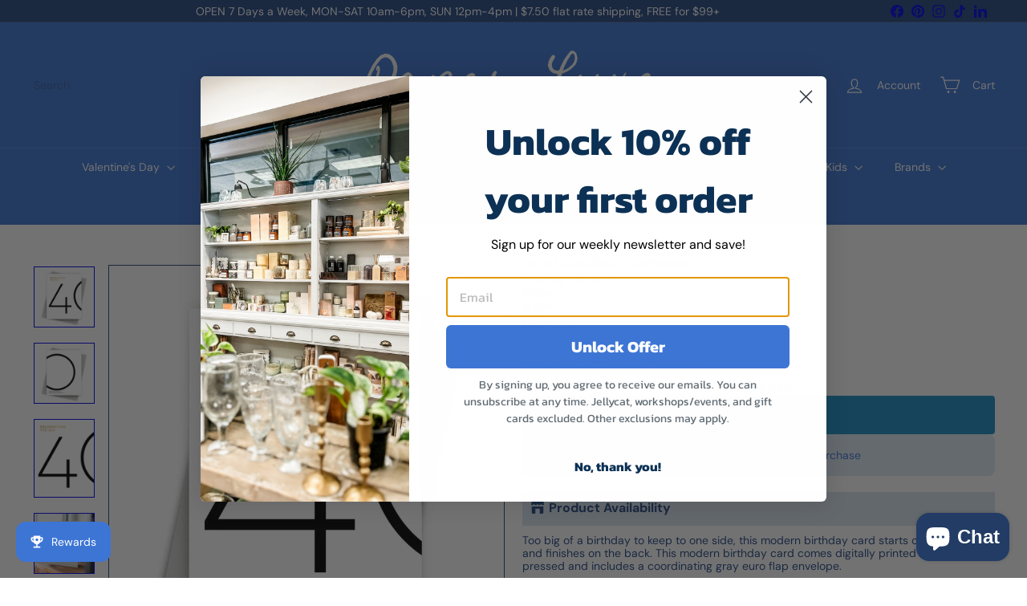

--- FILE ---
content_type: text/css
request_url: https://paper-luxe.com/cdn/shop/t/83/compiled_assets/styles.css?v=193545
body_size: 44577
content:
.recipient-form{display:block;position:relative}.recipient-form .field__input{margin-bottom:1.5em;width:100%}@media only screen and (max-width: 959px){.recipient-form .field__input{margin-bottom:.6em}}.recipient-form .field__input.recipient-form__message{margin-bottom:calc(var(--gutter) / 2);height:150px}.recipient-form .recipient-form__checkbox-wrapper{display:flex;align-items:center;margin-bottom:2em}@media only screen and (max-width: 959px){.recipient-form .recipient-form__checkbox-wrapper{margin-bottom:1.5em}}.recipient-form .recipient-fields{display:none}block-buy-buttons form{display:flex;flex-direction:column;gap:var(--size-2-5)}.add-to-cart[disabled]+.shopify-payment-button{display:none}button.shopify-payment-button__button--unbranded{width:100%}shopify-accelerated-checkout{--shopify-accelerated-checkout-button-border-radius: var(--element-button-radius);--shopify-accelerated-checkout-button-block-size: var(--size-12)}.product__policies{font-size:.85em}.shopify-payment-terms:empty{display:none}.quick-shop-modal .shopify-payment-terms{display:none}product-recommendations[data-intent=complementary]{display:block;overflow:hidden}product-recommendations[data-intent=complementary] .product-recommendations__title{margin-top:40px;width:100%;max-width:72%;margin-bottom:20px;text-align:left}product-recommendations[data-intent=complementary] .float-grid{margin-left:0}product-recommendations[data-intent=complementary] .grid__item,product-recommendations[data-intent=complementary] .grid-item{margin-bottom:1rem;padding-left:0;padding-bottom:8px}@media only screen and (max-width: 768px){product-recommendations[data-intent=complementary] .grid__item,product-recommendations[data-intent=complementary] .grid-item{margin-left:0!important;flex:0 0 100%}}product-recommendations[data-intent=complementary] .grid-product__image-wrap{min-width:90px}product-recommendations[data-intent=complementary] .grid__image-ratio{background-color:transparent}product-recommendations[data-intent=complementary] img.image-style--circle{border-radius:50%;object-fit:cover;width:85%;height:85%;position:absolute;top:0;right:0;left:0;bottom:0;margin:auto}product-recommendations[data-intent=complementary] .grid__item-image-wrapper .grid-product__link{width:100%;display:block}product-recommendations[data-intent=complementary] .grid__item-image-wrapper,product-recommendations[data-intent=complementary] .grid-product__link,product-recommendations[data-intent=complementary] .grid-item__link{display:flex;align-items:center;justify-content:center}:is(product-recommendations[data-intent=complementary] .grid__item-image-wrapper,product-recommendations[data-intent=complementary] .grid-product__link,product-recommendations[data-intent=complementary] .grid-item__link) .grid-product__image-mask,:is(product-recommendations[data-intent=complementary] .grid__item-image-wrapper,product-recommendations[data-intent=complementary] .grid-product__link,product-recommendations[data-intent=complementary] .grid-item__link) .grid-product__image-wrap,:is(product-recommendations[data-intent=complementary] .grid__item-image-wrapper,product-recommendations[data-intent=complementary] .grid-product__link,product-recommendations[data-intent=complementary] .grid-item__link) .image-wrap{width:112px;margin:0}:is(product-recommendations[data-intent=complementary] .grid__item-image-wrapper,product-recommendations[data-intent=complementary] .grid-product__link,product-recommendations[data-intent=complementary] .grid-item__link) .grid-product__meta{margin-left:48px;width:calc(100% - 112px);text-align:left}product-recommendations[data-intent=complementary] .grid-product__actions{top:0;right:0}product-recommendations[data-intent=complementary] .flickity-viewport{width:100%}product-recommendations[data-intent=complementary] .flickity-previous{left:auto;top:-32px;right:50px}@media only screen and (max-width: 768px){product-recommendations[data-intent=complementary] .flickity-previous{right:45px}}product-recommendations[data-intent=complementary] .flickity-next{right:0;top:-32px}product-recommendations[data-intent=complementary] .flickity-page-dots{top:-41px;right:0;width:auto;bottom:auto}product-recommendations[data-intent=complementary] .flickity-button:disabled{display:block;opacity:.35}.product-recommendations__slide{display:block;overflow:hidden;width:100%;margin:0;padding:0}@media only screen and (max-width: 768px){.product-recommendations__slide{display:flex;flex-wrap:wrap}}.product-recommendations__slide .grid__item:last-child{margin-bottom:0;padding-bottom:0}.product-recommendations--title-missing{margin-top:80px}product-recommendations[data-intent=complementary] .grid-product__actions{top:0;right:5px}@media only screen and (min-width: 769px){product-recommendations[data-intent=complementary] .grid-product__actions .btn--icon{padding:10px}product-recommendations[data-intent=complementary] .grid-product__actions .element-icon{width:25px;height:25px}}product-recommendations[data-intent=complementary] .grid-item{padding:8px}:is([data-grid-style*=grey] product-recommendations[data-intent=complementary],[data-grid-style*=grey-round] product-recommendations[data-intent=complementary],[data-grid-style*=white] product-recommendations[data-intent=complementary],[data-grid-style*=white-round] product-recommendations[data-intent=complementary]) .grid-item__content{padding:0 8px}@media only screen and (max-width: 768px){[data-grid-style*=gridlines] product-recommendations[data-intent=complementary] .grid-product__actions{top:-6px;right:-6px}}[data-grid-style*=gridlines] product-recommendations[data-intent=complementary] .product-recommendations__slide .grid-product:last-child:after{border-top:0}[data-grid-style*=gridlines] product-recommendations[data-intent=complementary] .product-recommendations__slide .grid-product:first-child:after{border-top:solid var(--grid-thickness) color-mix(in srgb,var(--color-primary) var(--shade-12),var(--color-secondary))}[data-grid-style*=gridlines] product-recommendations[data-intent=complementary] .grid-product{padding:8px;margin-bottom:0}[data-grid-style*=gridlines] product-recommendations[data-intent=complementary] .grid-product:after{padding:0 8px;box-shadow:none;border:solid var(--grid-thickness) color-mix(in srgb,var(--color-primary) var(--shade-12),var(--color-secondary))}@keyframes inventory-pulse{0%{opacity:.5}to{transform:scale(2.5);opacity:0}}.element-icon--inventory:before,.element-icon--inventory:after{width:9px;height:9px;background:#54c63a;border-radius:9px;position:absolute;left:0;top:0;content:"";margin:8px}.element-icon--inventory:before{animation:inventory-pulse 2s linear infinite}.inventory--low .element-icon--inventory:before,.inventory--low .element-icon--inventory:after{background:#f4af29}.product-inventory__points{list-style:none;padding:0;margin:0}.quick-add-modal .product-inventory__points{display:none}.product-inventory__point{display:block}.product-inventory__point .element-icon{position:relative;width:25px;height:25px;margin-right:10px}[dir=rtl] :is(.product-inventory__point .element-icon){margin-right:0;margin-left:10px}[data-on-sale] .block-price__regular,.block-price__save{display:none}[data-on-sale] .block-price__save{display:block}.block-price__sale{display:none}[data-on-sale] .block-price__sale{display:flex;gap:10px}.block-price__unit-price{display:none}[data-unit-price] .block-price__unit-price{display:block}.product__quantity label{display:block;margin-bottom:10px}.sales-points{list-style:none;padding:0;margin:0}.quick-add-modal .sales-points{display:none}.sales-point{display:block;margin-bottom:10px}.sales-point:last-child{margin-bottom:0}.sales-point .element-icon{position:relative;width:25px;height:25px;margin-right:10px}[dir=rtl] :is(.sales-point .element-icon){margin-right:0;margin-left:10px}.product-block--sales-point+.product-block--sales-point{margin-top:calc(-1 * var(--layout-stack-gap))}variant-sku{opacity:.65}.block-variant-picker{--element-button-padding-inline: var(--size-4);--element-button-padding-block: var(--size-2);display:grid;gap:25px}.block-variant-picker[data-picker-type=dropdown]{display:block;gap:normal}.variant-input__select{min-width:100px}.variant-input{display:inline-block}select .variant-input{display:block}.variant-wrapper+.variant-wrapper{margin-top:var(--size-6)}.no-js .variant-wrapper{display:none}.variant-wrapper--dropdown{display:inline-block;max-width:100%;margin-right:calc(var(--gutter) / 2);margin-bottom:0}.variant-dropdown-wrap{border:0;padding:0;position:relative}.variant-dropdown-wrap label{font:inherit;position:relative;display:inline-block;font-weight:400;padding:7px 15px;margin:0 8px 12px 0;background-color:var(--colorBody);box-shadow:0 0 0 1px var(--colorBorder);border-radius:1px;overflow:hidden}.variant-dropdown__label,.variant-dropdown__label[for]{display:block;margin-bottom:10px;cursor:default}.variant__label-info{text-transform:none;font-weight:400;letter-spacing:0}.variant__label{font-weight:var(--font-weight-700)}.variant-button-wrap{border:0;padding:0;position:relative}.variant-button-wrap label{margin:0 8px 12px 0}.variant-button-wrap .variant__label,.variant-button-wrap .variant__label[for]{display:block;margin-bottom:10px;cursor:default}.variant-button-wrap .element-radio:hover{--element-swatch-shade-outer: 20%}.variant-button-wrap .element-radio:has(input[type=radio]:checked){--element-swatch-shade-outer: 100%}.variant-button-wrap .element-radio:has(input[type=radio]:focus){--element-swatch-shade-outer: 100%;--element-swatch-shade-outer-selected: 100%;--element-swatch-outline-width: 4px}.variant-button-wrap .element-radio:has(input[type=radio][data-disabled]){--element-swatch-line-disabled-width: max(var(--size-0-25), calc(var(--size-8) * .0625));--element-swatch-color-disabled: linear-gradient( to bottom right, transparent calc(50% - var(--element-swatch-line-disabled-width)), var(--color-secondary) calc(50% - var(--element-swatch-line-disabled-width)) calc(50% + var(--element-swatch-line-disabled-width)), transparent calc(50% + var(--element-swatch-line-disabled-width)) )}.cart__item{display:grid;grid-template-areas:"cartImage cartTitle ." "cartImage cartQuantity cartPrice" ". cartRemove cartPrice";grid-template-columns:150px auto auto;grid-column-gap:20px;align-items:center;margin-bottom:20px;padding-bottom:20px;border-bottom:1px solid;border-bottom-color:color-mix(in srgb,var(--color-primary) var(--shade-12),var(--color-secondary))}.site-header__cart .cart__item{grid-template-columns:100px auto auto;grid-column-gap:10px}@media only screen and (max-width: 959px){.cart__item{grid-template-areas:"cartImage cartTitle cartTitle" "cartImage cartQuantity cartPrice" "cartImage cartRemove cartPrice"}}.cart__item:last-of-type{border-bottom:0}.cart__image{grid-area:cartImage;align-self:flex-start}.cart__image a{position:relative;display:block;width:100%;height:100px}.cart__image img{position:absolute;width:100%;height:100%;left:0;top:0;display:block;object-fit:contain}.cart__item-title{grid-area:cartTitle}.cart__item-quantity{grid-area:cartQuantity}.cart__item-remove{grid-area:cartRemove}.cart__item-remove a{display:inline-block;margin-top:10px}.cart__drawer-form .cart__item-remove{display:none}.cart__item-price{grid-area:cartPrice}.cart__item-name{display:block;font-size:calc(var(--element-text-font-size--body-md) + 1px);margin-bottom:8px}.cart__item--variants{font-size:calc(var(--element-text-font-size--body-md) - 2px);margin-bottom:10px}.cart__item--variants span{font-weight:var(--element-text-font-weight--heading)}.cart__price{display:block}.cart__price:not(.cart__price--strikethrough){font-weight:var(--element-text-font-weight--heading);font-size:calc(var(--element-text-font-size--body-md) + 2px)}.cart__price--strikethrough{text-decoration:line-through}.cart__item--properties{font-size:calc(var(--element-text-font-size--body-md) - 2px);margin-bottom:10px;line-height:1.3}.cart__item--properties span{font-weight:700}.cart__note{--element-input-width: 100%}.note-icon svg{position:relative;top:-1px;width:16px;height:16px;margin-left:5px}.add-note{display:block;margin-bottom:10px}.add-note.is-active .note-icon--open,.note-icon--close{display:none}.add-note.is-active .note-icon--close{display:inline}.cart__recommended-title{margin-bottom:20px}:root{--element-accordion-py: var(--size-4-5);--element-accordion-px: 0;--element-accordion-border-width: var(--size-0-25);--element-accordion-border-style: solid;--element-accordion-color-primary: var(--color-primary);--element-accordion-color-secondary: var(--color-secondary);--element-accordion-shade-border: 16%;--element-accordion-shade-border-hover: 100%;--element-accordion-transition-duration: .2s;--element-accordion-transition-easing: ease-in-out;--element-accordion-icon-size: var(--size-4)}.element-accordion{--_py: var(--element-accordion-py);--_px: var(--element-accordion-px);--_border-width: var(--element-accordion-border-width);--_border-style: var(--element-accordion-border-style);--_color-primary: var(--element-accordion-color-primary);--_color-secondary: var(--element-accordion-color-secondary);--_shade-border: var(--element-accordion-shade-border);--_shade-border-hover: var(--element-accordion-shade-border-hover);--_transition-duration: var(--element-accordion-transition-duration);--_transition-easing: var(--element-accordion-transition-easing);--element-icon-size: var(--element-accordion-icon-size);display:block;padding-inline:var(--_px);border-width:0;border-style:var(--_border-style);border-block-end-width:var(--_border-width);border-block-end-color:color-mix(in srgb,var(--_color-primary) var(--_shade-border),transparent)}@media only screen and (max-width: 768px){.element-accordion{--_py: var(--size-3)}}.element-accordion:hover{--_shade-border: color-mix(in srgb, var(--_color-primary) var(--_shade-border-hover), transparent)}details::details-content,details .element-accordion__content{block-size:0;opacity:0;overflow-y:clip;interpolate-size:allow-keywords;transition:content-visibility var(--_transition-duration) allow-discrete,opacity var(--_transition-duration) var(--_transition-easing) var(--_transition-duration),block-size var(--_transition-duration) var(--_transition-easing),padding-block var(--_transition-duration) var(--_transition-easing)}details[open]::details-content,details[open] .element-accordion__content{block-size:auto;opacity:1;overflow-y:visible}@starting-style{details[open] .element-accordion__content{block-size:0;opacity:0;overflow-y:clip}}summary{list-style-type:none}summary::-webkit-details-marker{display:none}.element-accordion__toggle{display:flex;justify-content:space-between;align-items:center;column-gap:var(--size-4);padding-block:var(--_py);overflow-wrap:break-word;cursor:pointer}.element-accordion__content{padding-block-end:var(--_py);padding-inline:var(--size-0-25)}.element-accordion__toggle-open{display:none}details[open] .element-accordion__toggle-open{display:inline}details[open] .element-accordion__toggle-close{display:none}.element-badge{--_radius: var(--element-badge-radius, var(--chip-radius, var(--radius-xs)));--_px: var(--element-badge-px, var(--size-3));--_py: var(--element-badge-py, var(--size-1));--_border-width: var(--element-badge-border-width, var(--size-0-25));--_font-family: var( --element-badge-font-family, var(--element-text-font-family--body), var(--element-text-font-family-fallback--body) );--_font-size: var(--element-badge-font-size, var(--element-text-font-size--body-sm));--_letter-spacing: var(--element-badge-letter-spacing, var(--element-text-letter-spacing--body-sm));--_line-height: var(--element-badge-line-height, var(--element-text-line-height--body-sm));--_base-primary: var(--color-secondary);--_base-secondary: var(--color-primary);--_color-primary: var(--_base-primary);--_color-secondary: var(--_base-secondary);--_color-background: var(--_color-primary);--_color-text: var(--_color-secondary);--_color-border: var(--_color-secondary);--_shade-inset-box-shadow: var(--element-badge-shade-inset-box-shadow, 12%);--_inset-box-shadow: inset 0 0 0 var(--_border-width) color-mix(in srgb, var(--_color-border) var(--_shade-inset-box-shadow), transparent);display:flex;align-items:center;justify-content:center;border-radius:var(--_radius);padding-inline:var(--_px);padding-block:var(--_py);font-family:var(--_font-family);font-size:var(--_font-size);letter-spacing:var(--_letter-spacing);background-color:var(--_color-background);color:var(--_color-text);box-shadow:var(--_inset-box-shadow);text-transform:uppercase;width:fit-content;white-space:nowrap}.element-badge--inverted{--_color-primary: var(--_base-secondary);--_color-secondary: var(--_base-primary)}.element-badge--inverted>*{--color-primary: currentColor}.element-badge--sale{--_base-primary: var(--color-sale-tag-text);--_base-secondary: var(--color-sale-tag)}.element-breadcrumbs{--_font-family: var( --element-breadcrumbs-font-family, var(--element-text-font-family--body), var(--element-text-font-family-fallback--body) );--_font-size: var(--element-breadcrumbs-font-size, var(--element-text-font-size--body-sm));--_letter-spacing: var(--element-breadcrumbs-letter-spacing, var(--element-text-letter-spacing--body-sm));--_line-height: var(--element-breadcrumbs-line-height, var(--element-text-line-height--body-sm));--_divider-spacing: var(--element-breadcrumbs-divider-spacing, var(--size-1-5));--_divider-character: var(--element-breadcrumbs-divider-character, "/");--_color-primary: var(--color-primary);--_divider-opacity: 30%;display:flex;flex-wrap:wrap;align-items:center;list-style:none;margin:0;color:var(--_color-primary);font-family:var(--_font-family);font-size:var(--_font-size);letter-spacing:var(--_letter-spacing);line-height:var(--_line-height)}.element-breadcrumbs li{display:flex;align-items:center}.element-breadcrumbs li:not(:last-child):after,.element-breadcrumbs--no-current-page li:last-child:after{content:var(--_divider-character);color:color-mix(in srgb,var(--_color-primary) var(--_divider-opacity),transparent);margin:0 var(--_divider-spacing)}:root{--element-button-display: inline-flex;--element-button-width: fit-content;--element-button-height: auto;--element-button-radius: var(--radius-xs);--element-button-flex-direction: row;--element-button-gap: var(--size-2);--element-button-justify-content: center;--element-button-align-items: center;--element-button-white-space: nowrap;--element-button-padding-block: var(--size-3);--element-button-padding-inline: var(--size-5);--element-button-border-width: var(--size-0-25);--element-button-color-primary: initial;--element-button-color-secondary: initial;--element-button-shade-background: 0%;--element-button-shade-text: 0%;--element-button-shade-border: 20%;--element-button-box-shadow: initial;--element-button-transition-duration: .2s;--element-button-transition-timing: ease;--element-button-transform: none;--element-button-backdrop-filter: none;--element-button-opacity: 1;--element-button-shade-background--hover: 8%;--element-button-shade-border--hover: 30%;--element-button-color-focus: var(--color-focus);--element-button-border-width--focus: var(--size-0-5);--element-button-shade-background--active: 16%;--element-button-shade-border--active: var(--element-button-shade-border);--element-button-shade-background--disabled: 12%;--element-button-shade-text--disabled: 70%;--element-button-shade-border--disabled: 12%}.element-button,.element-button--shopify-payment-wrapper .shopify-payment-button .shopify-payment-button__button--unbranded{--_display: var(--element-button-display);--_width: var(--element-button-width);--_height: var(--element-button-height);--_radius: var(--element-button-radius);--_flex-direction: var(--element-button-flex-direction);--_gap: var(--element-button-gap);--_justify-content: var(--element-button-justify-content);--_align-items: var(--element-button-align-items);--_white-space: var(--element-button-white-space);--_padding-block: var(--element-button-padding-block);--_padding-inline: var(--element-button-padding-inline);--_border-width: var(--element-button-border-width);--_color-primary: var(--element-button-color-primary, var(--color-primary));--_color-secondary: var(--element-button-color-secondary, var(--color-secondary));--_color-focus: var(--element-button-color-focus, var(--color-focus, #4a9afc));--_color-text: var(--_color-secondary);--_color-background: var(--_color-primary);--_outline: none;--_border: none;--_shade-background: var(--element-button-shade-background);--_shade-text: var(--element-button-shade-text);--_shade-border: var(--element-button-shade-border);--_box-shadow: var(--element-button-box-shadow, inset 0 0 0 var(--_border-width) color-mix(in srgb, var(--_color-text) var(--_shade-border), transparent));--_transition-duration: var(--element-button-transition-duration);--_transition-timing: var(--element-button-transition-timing);--_transform: var(--element-button-transform);--_backdrop-filter: var(--element-button-backdrop-filter);--_opacity: var(--element-button-opacity);--element-text-font-family: var(--element-button-font-family);--element-text-font-family-fallback: var(--element-button-font-family-fallback);--element-text-font-weight: var(--element-button-font-weight);--element-text-letter-spacing: var(--element-button-letter-spacing);--element-text-text-transform: var(--element-button-text-transform);--element-text-line-height: var(--element-button-line-height);--element-text-color: var(--element-button-color);--element-text-font-size: var(--element-button-font-size);--element-icon-size: var(--element-text-font-size--body-md);display:var(--_display);width:var(--_width);height:var(--_height);justify-content:var(--_justify-content);align-items:var(--_align-items);white-space:var(--_white-space);flex-direction:var(--_flex-direction);gap:var(--_gap);padding-block:var(--_padding-block);padding-inline:var(--_padding-inline);border-radius:var(--_radius);background-color:color-mix(in srgb,var(--_color-text) var(--_shade-background),var(--_color-background));color:color-mix(in srgb,var(--_color-background) var(--_shade-text),var(--_color-text));box-shadow:var(--_box-shadow);outline:var(--_outline);border:var(--_border);transform:var(--_transform);-webkit-backdrop-filter:var(--_backdrop-filter);backdrop-filter:var(--_backdrop-filter);opacity:var(--_opacity);transition:all var(--_transition-duration) var(--_transition-timing);cursor:pointer}:is(.element-button,.element-button--shopify-payment-wrapper .shopify-payment-button .shopify-payment-button__button--unbranded):is(button.shopify-payment-button__button--unbranded){width:100%;line-height:var(--element-text-line-height--body-md);min-height:32px}:is(.element-button,.element-button--shopify-payment-wrapper .shopify-payment-button .shopify-payment-button__button--unbranded):has(>svg:only-child){--_padding-inline: var(--_padding-block);--_display: flex}:is(.element-button,.element-button--shopify-payment-wrapper .shopify-payment-button .shopify-payment-button__button--unbranded):hover{--_shade-background: var(--element-button-shade-background--hover);--_shade-border: var(--element-button-shade-border--hover)}:is(.element-button,.element-button--shopify-payment-wrapper .shopify-payment-button .shopify-payment-button__button--unbranded):focus-visible,input[type=radio]:focus-visible+:is(.element-button,.element-button--shopify-payment-wrapper .shopify-payment-button .shopify-payment-button__button--unbranded){--_border-width: var(--element-button-border-width--focus);--_box-shadow: inset 0 0 0 var(--_border-width) var(--_color-focus)}:is(.element-button,.element-button--shopify-payment-wrapper .shopify-payment-button .shopify-payment-button__button--unbranded):disabled,input[type=radio]:disabled+:is(.element-button,.element-button--shopify-payment-wrapper .shopify-payment-button .shopify-payment-button__button--unbranded),.disabled>input[type=radio]+:is(.element-button,.element-button--shopify-payment-wrapper .shopify-payment-button .shopify-payment-button__button--unbranded),shopify-buy-it-now-button[disabled]>:is(.element-button,.element-button--shopify-payment-wrapper .shopify-payment-button .shopify-payment-button__button--unbranded){--_shade-background: var(--element-button-shade-background--disabled);--_shade-text: var(--element-button-shade-text--disabled);--_shade-border: var(--element-button-shade-border--disabled)}:is(:is(.element-button,.element-button--shopify-payment-wrapper .shopify-payment-button .shopify-payment-button__button--unbranded):disabled,input[type=radio]:disabled+:is(.element-button,.element-button--shopify-payment-wrapper .shopify-payment-button .shopify-payment-button__button--unbranded),.disabled>input[type=radio]+:is(.element-button,.element-button--shopify-payment-wrapper .shopify-payment-button .shopify-payment-button__button--unbranded),shopify-buy-it-now-button[disabled]>:is(.element-button,.element-button--shopify-payment-wrapper .shopify-payment-button .shopify-payment-button__button--unbranded)):is(:disabled),shopify-buy-it-now-button[disabled]>:is(:is(.element-button,.element-button--shopify-payment-wrapper .shopify-payment-button .shopify-payment-button__button--unbranded):disabled,input[type=radio]:disabled+:is(.element-button,.element-button--shopify-payment-wrapper .shopify-payment-button .shopify-payment-button__button--unbranded),.disabled>input[type=radio]+:is(.element-button,.element-button--shopify-payment-wrapper .shopify-payment-button .shopify-payment-button__button--unbranded),shopify-buy-it-now-button[disabled]>:is(.element-button,.element-button--shopify-payment-wrapper .shopify-payment-button .shopify-payment-button__button--unbranded)){cursor:not-allowed}:is(.element-button,.element-button--shopify-payment-wrapper .shopify-payment-button .shopify-payment-button__button--unbranded):active,input[type=radio]:checked+:is(.element-button,.element-button--shopify-payment-wrapper .shopify-payment-button .shopify-payment-button__button--unbranded){--_shade-background: var(--element-button-shade-background--active);--_shade-border: var(--element-button-shade-border--active)}:is(.element-button,.element-button--shopify-payment-wrapper .shopify-payment-button .shopify-payment-button__button--unbranded).element-button--size-sm{--_padding-block: var(--size-2);--_padding-inline: var(--size-4)}:is(.element-button,.element-button--shopify-payment-wrapper .shopify-payment-button .shopify-payment-button__button--unbranded).element-button--size-lg{--_padding-block: var(--size-4);--_padding-inline: var(--size-6)}:is(.element-button,.element-button--shopify-payment-wrapper .shopify-payment-button .shopify-payment-button__button--unbranded).element-button--inverted{--_color-text: var(--_color-primary);--_color-background: var(--_color-secondary)}:is(.element-button,.element-button--shopify-payment-wrapper .shopify-payment-button .shopify-payment-button__button--unbranded).element-button--transparent{--_color-background: transparent}:is(.element-button,.element-button--shopify-payment-wrapper .shopify-payment-button .shopify-payment-button__button--unbranded).element-button--transparent:disabled{--_shade-border: var(--element-button-shade-border--disabled);--_shade-background: 0%}:is(.element-button,.element-button--shopify-payment-wrapper .shopify-payment-button .shopify-payment-button__button--unbranded).element-button--transparent:disabled:active{--_border-width: var(--element-button-border-width);--_shade-border: var(--element-button-shade-border--disabled)}:is(.element-button,.element-button--shopify-payment-wrapper .shopify-payment-button .shopify-payment-button__button--unbranded):is(.shopify-payment-button__button--unbranded):hover:not([disabled]){background-color:color-mix(in srgb,var(--_color-secondary) var(--_shade-background),var(--_color-primary));color:color-mix(in srgb,var(--_color-background) var(--_shade-text),var(--_color-text))}.element-button--shopify-payment-wrapper{--_radius: var(--element-button-radius);--_padding-block: var(--element-button-padding-block);--_line-height: var(--element-button-line-height, var(--element-text-line-height--body));--_font-size: var(--element-button-font-size, var(--element-text-font-size--body-md));--shopify-accelerated-checkout-button-border-radius: var(--_radius);--shopify-accelerated-checkout-button-block-size: calc((2 * var(--_padding-block)) + (var(--_line-height) * var(--_font-size)));font-family:var(--element-button-font-family, var(--element-text-font-family))}.element-checkbox{--_size: var(--element-checkbox-size, var(--size-5));--_icon-size: var(--element-checkbox-icon-size, var(--size-3-5));--_radius: var(--element-checkbox-radius, 1px);--_gap: var(--element-checkbox-gap, var(--size-2));--_outline-width: var(--element-checkbox-outline-width, 1px);--_outline-width-active: var(--element-checkbox-outline-width-active, 2px);--_font-family: var( --element-checkbox-font-family, var(--element-text-font-family--body), var(--element-text-font-family-fallback--body) );--_font-size: var(--element-checkbox-font-size, var(--element-text-font-size--body-md));--_letter-spacing: var(--element-checkbox-letter-spacing, var(--element-text-letter-spacing--body));--_line-height: var(--element-checkbox-line-height, var(--element-text-line-height--body));--_font-weight: var(--element-checkbox-font-weight, normal);--_color-primary: var(--color-primary);--_color-secondary: var(--color-secondary);--_color-active: var(--color-focus);--_color-shadow: var( --element-checkbox-shadow-color, color-mix(in srgb, var(--root-color-primary) var(--_outline-shade), var(--root-color-secondary)) );--_color-background: var(--root-color-secondary);--_color-text: var(--_color-primary);--_outline-shade: var(--element-checkbox-outline-shade, 12%);--_shadow-inset: var(--element-checkbox-shadow-inset, inset);--_shadow-h-offset: var(--element-checkbox-shadow-horizontal-offset, 0);--_shadow-v-offset: var(--element-checkbox-shadow-vertical-offset, 0);--_shadow-blur: var(--element-checkbox-shadow-blur-radius, 0);--_shadow-spread: var(--element-checkbox-shadow-spread-radius, var(--_outline-width));--_icon-opacity: var(--element-checkbox-icon-opacity, 0);position:relative;margin:0;display:inline-flex;align-items:center;gap:var(--_gap);color:var(--_color-text);font-family:var(--_font-family);font-size:var(--_font-size);letter-spacing:var(--_letter-spacing);line-height:var(--_line-height);font-weight:var(--_font-weight);cursor:pointer}@media (max-width: 768px){.element-checkbox{--_size: var(--element-checkbox-size, var(--size-4));--_icon-size: var(--element-checkbox-icon-size, var(--size-3))}}.element-checkbox input[type=checkbox]{position:absolute;opacity:0;pointer-events:none}.element-checkbox:hover{--_color-background: color-mix(in srgb, var(--_color-primary) 4%, var(--_color-secondary))}.element-checkbox:hover:has(input[type=checkbox]:checked){--_color-shadow: color-mix(in srgb, var(--_color-secondary) 12%, var(--_color-primary));--_color-background: color-mix(in srgb, var(--_color-secondary) 4%, var(--_color-primary))}.element-checkbox:has(input[type=checkbox]:checked){--_icon-opacity: 1;--_color-background: var(--_color-primary);--_color-shadow: var(--_color-primary)}.element-checkbox:has(input[type=checkbox]:focus-visible){--_color-shadow: var(--_color-active);--_outline-width: var(--_outline-width-active)}.element-checkbox:not(.element-checkbox--with-icon):has(input[type=checkbox]:focus-visible){outline:3px solid var(--color-focus)}.element-checkbox:has(input[type=checkbox]:disabled){--_color-background: color-mix(in srgb, var(--_color-primary) 8%, var(--_color-secondary));--_color-shadow: color-mix(in srgb, var(--_color-primary) 8%, var(--_color-secondary))}.element-checkbox__icon{display:flex;flex-shrink:0;justify-content:center;align-items:center;width:var(--_size);height:var(--_size);border-radius:var(--_radius);box-shadow:var(--_shadow-inset) var(--_shadow-h-offset) var(--_shadow-v-offset) var(--_shadow-blur) var(--_shadow-spread) var(--_color-shadow);background-color:var(--_color-background)}.element-checkbox__icon .element-icon{width:var(--_icon-size);height:var(--_icon-size);color:var(--_color-secondary);opacity:var(--_icon-opacity)}:root{--element-chip-radius: var(--radius-xs);--element-chip-px: var(--size-3);--element-chip-py: var(--size-1);--element-chip-gap: var(--size-1);--element-chip-border-width: var(--size-0-25);--element-chip-font-size: var(--element-text-font-size--body-sm);--element-chip-letter-spacing: var(--element-text-letter-spacing--body);--element-chip-line-height: var(--element-text-line-height--body);--element-chip-color-primary: var(--color-primary);--element-chip-color-secondary: var(--color-secondary);--element-chip-color-text: var(--element-chip-color-primary);--element-chip-color-background: var(--element-chip-color-secondary);--element-chip-color-border: var(--element-chip-color-primary);--element-chip-color-focus-outline: transparent;--element-chip-shade-inset-box-shadow: 12%;--element-chip-inset-box-shadow: initial}.element-chip{--_radius: var(--element-chip-radius);--_px: var(--element-chip-px);--_py: var(--element-chip-py);--_gap: var(--element-chip-gap);--_border-width: var(--element-chip-border-width);--_font-family: var( --element-chip-font-family, var(--element-text-font-family--body), var(--element-text-font-family-fallback--body) );--_font-size: var(--element-chip-font-size);--_letter-spacing: var(--element-chip-letter-spacing);--_line-height: var(--element-chip-line-height);--_color-primary: var(--element-chip-color-primary);--_color-secondary: var(--element-chip-color-secondary);--_color-text: var(--element-chip-color-text);--_color-background: var(--element-chip-color-background);--_color-border: var(--element-chip-color-border);--_color-focus-outline: var(--element-chip-color-focus-outline);--_color-caption: color-mix(in srgb, var(--_color-text) var(--_shade-caption), transparent);--_shade-active: 100%;--_shade-hover: 4%;--_shade-caption: 30%;--_shade-inset-box-shadow: var(--element-chip-shade-inset-box-shadow);--_inset-box-shadow: var( --element-chip-inset-box-shadow, inset 0 0 0 var(--_border-width) color-mix(in srgb, var(--_color-border) var(--_shade-inset-box-shadow), transparent) );--element-icon-size: var(--size-4);--swatch-size: var(--size-4);display:flex;align-items:center;justify-content:center;gap:var(--_gap);border-radius:var(--_radius);padding-inline:var(--_px);padding-block:var(--_py);text-align:center;font-family:var(--_font-family);font-size:var(--_font-size);letter-spacing:var(--_letter-spacing);line-height:var(--_line-height);background-color:var(--_color-background);color:var(--_color-text);box-shadow:var(--_inset-box-shadow);outline:3px solid var(--_color-focus-outline);outline-offset:0;cursor:pointer;text-decoration:none}.element-chip:hover{--_color-background: color-mix(in srgb, var(--_color-primary) var(--_shade-hover), var(--_color-secondary))}.element-chip:focus-visible{--_color-focus-outline: var(--color-focus);--_inset-box-shadow: transparent}.element-chip:focus:not(:focus-visible),.element-chip:active{--_color-focus-outline: transparent;--_inset-box-shadow: inset 0 0 0 var(--_border-width) color-mix(in srgb, var(--_color-border) var(--_shade-inset-box-shadow), transparent)}.element-chip>*{pointer-events:none}.element-chip--active{--_color-text: var(--_color-secondary);--_color-background: color-mix(in srgb, var(--_color-primary) var(--_shade-active), transparent);--_shade-caption: 70%}.element-chip--active:hover{--_shade-active: 4%;--_color-background: color-mix(in srgb, var(--_color-secondary) var(--_shade-active), var(--_color-primary))}.element-chip__caption{color:var(--_color-caption)}.element-chip__close-icon{--element-icon-size: var(--size-2-5);display:flex}.element-divider{--_width: var(--element-divider-width, 100%);--_margin: var(--element-divider-margin, 0);--_border-width: var(--element-divider-border-width, var(--size-0-25));--_color-primary: var(--color-primary);--_color-secondary: var(--color-secondary);--_shade-border: var(--element-divider-border-shade, var(--shade-12));--_border-color: var( --element-divider-border-color, color-mix(in srgb, var(--_color-primary) var(--_shade-border), var(--_color-secondary)) );width:var(--_width);margin:var(--_margin) auto;border:0;border-top:var(--_border-width) solid var(--_border-color)}.element-divider--small{--_margin: var(--size-4)}.element-divider--medium,.element-divider--large{--_margin: var(--size-7-5)}@media (min-width: 769px){.element-divider--large{--_margin: calc(var(--size-7-5) * 1.5)}}:root{--element-icon-size: 20px;--element-icon-width: initial;--element-icon-height: initial;--element-icon-stroke-width: 2px;--element-icon-stroke-linejoin: miter;--element-icon-color: inherit;--element-icon-opacity: 1}.element-icon{--_size: var(--element-icon-size);--_width: var(--element-icon-width, var(--_size));--_height: var(--element-icon-height, var(--_size));--_stroke-width: var(--element-icon-stroke-width);--_stroke-linejoin: var(--element-icon-stroke-linejoin);--_color: var(--element-icon-color);--_opacity: var(--element-icon-opacity);display:inline-block;vertical-align:middle;width:var(--_width);height:var(--_height);color:var(--_color);opacity:var(--_opacity)}.element-icon.element-icon--line{stroke-width:var(--_stroke-width);stroke-linejoin:var(--_stroke-linejoin)}.parallax-image img{width:100%;height:100%;object-fit:cover}.parallax-image{position:absolute;width:100%;height:100%;overflow:hidden;transition:transform .05s linear}:root{--element-input-width: auto;--element-input-height: auto;--element-input-radius: var(--radius-xs);--element-input-padding-inline: var(--size-3);--element-input-padding-block: var(--size-3);--element-input-font-family: var(--element-text-font-family--body), var(--element-text-font-family-fallback--body);--element-input-font-size: var(--element-text-font-size--body-md);--element-input-line-height: var(--element-text-line-height--body);--element-input-letter-spacing: var(--element-text-letter-spacing--body-md);--element-input-box-shadow-horizontal-offset: 0;--element-input-box-shadow-vertical-offset: 0;--element-input-box-shadow-blur-radius: 0;--element-input-box-shadow-spread-radius: 1px;--element-input-color-primary: initial;--element-input-color-secondary: initial;--element-input-box-shadow-shade: 12%;--element-input-background-shade: 0%;--element-input-text-shade: 70%;--element-input-text-shade-placeholder: 50%;--element-input-box-shadow-spread-radius--active: 2px;--element-input-box-shadow-shade--active: var(--element-input-box-shadow-shade);--element-input-background-shade--active: var(--element-input-background-shade);--element-input-text-shade--active: 100%;--element-input-box-shadow-color--active: var(--color-focus, #4a9afc);--element-input-box-shadow-spread-radius--focus: 2px;--element-input-box-shadow-shade--focus: var(--element-input-box-shadow-shade);--element-input-background-shade--focus: var(--element-input-background-shade);--element-input-text-shade--focus: var(--element-input-text-shade);--element-input-box-shadow-color--focus: var(--color-focus, #4a9afc);--element-input-box-shadow-spread-radius--hover: 2px;--element-input-box-shadow-shade--hover: var(--element-input-box-shadow-shade);--element-input-background-shade--hover: 4%;--element-input-text-shade--hover: 100%;--element-input-box-shadow-spread-radius--disabled: 2px;--element-input-box-shadow-shade--disabled: 8%;--element-input-background-shade--disabled: 8%;--element-input-text-shade--disabled: 20%;--element-input-box-shadow-spread-radius--error: 2px;--element-input-box-shadow-shade--error: 8%;--element-input-background-shade--error: initial;--element-input-text-shade--error: 100%;--element-input-box-shadow-color--error: var(--color-error, #ff0000)}.element-input{--_width: var(--element-input-width);--_height: var(--element-input-height);--_radius: var(--element-input-radius);--_padding-inline: var(--element-input-padding-inline);--_padding-block: var(--element-input-padding-block);--_font-family: var(--element-input-font-family);--_font-size: var(--element-input-font-size);--_line-height: var(--element-input-line-height);--_letter-spacing: var(--element-input-letter-spacing);--_color-primary: var(--element-input-color-primary, var(--root-color-primary, #000));--_color-secondary: var(--element-input-color-secondary, var(--root-color-secondary, #fff));--_color-error: var(--element-input-color-error);--_color-active: var(--element-input-color-active);--_shade-box-shadow: var(--element-input-box-shadow-shade);--_shade-background: var(--element-input-background-shade);--_shade-text: var(--element-input-text-shade);--_shade-text-placeholder: var(--element-input-text-shade-placeholder);--_color-background: color-mix(in srgb, var(--_color-primary) var(--_shade-background), var(--_color-secondary));--_color-text: color-mix(in srgb, var(--_color-primary) var(--_shade-text), var(--_color-secondary));--_color-text-placeholder: color-mix( in srgb, var(--_color-primary) var(--_shade-text-placeholder), var(--_color-secondary) );--_color-box-shadow: color-mix(in srgb, var(--_color-primary) var(--_shade-box-shadow), var(--_color-secondary));--_box-shadow-horizontal-offset: var(--element-input-box-shadow-horizontal-offset);--_box-shadow-vertical-offset: var(--element-input-box-shadow-vertical-offset);--_box-shadow-blur-radius: var(--element-input-box-shadow-blur-radius);--_box-shadow-spread-radius: var(--element-input-box-shadow-spread-radius);--_box-shadow: inset var(--_box-shadow-horizontal-offset) var(--_box-shadow-vertical-offset) var(--_box-shadow-blur-radius) var(--_box-shadow-spread-radius) var(--_color-box-shadow);display:flex;align-items:center;position:relative;border:none;outline:none;padding-inline:var(--_padding-inline);padding-block:var(--_padding-block);width:var(--_width);height:var(--_height);border-radius:var(--_radius);box-shadow:var(--_box-shadow);background-color:var(--_color-background);color:var(--_color-text);font-family:var(--_font-family);font-size:var(--_font-size);line-height:var(--_line-height);letter-spacing:var(--_letter-spacing)}.element-input::placeholder{color:var(--_color-text-placeholder)}.element-input:hover:not(:disabled){--_box-shadow-spread-radius: var(--element-input-box-shadow-spread-radius--hover);--_shade-box-shadow: var(--element-input-box-shadow-shade--hover);--_shade-background: var(--element-input-background-shade--hover);--_shade-text: var(--element-input-text-shade--hover)}.element-input:active{--_box-shadow-spread-radius: var(--element-input-box-shadow-spread-radius--active);--_shade-box-shadow: var(--element-input-box-shadow-shade--active);--_shade-background: var(--element-input-background-shade--active);--_shade-text: var(--element-input-text-shade--active);--_color-box-shadow: var(--element-input-box-shadow-color--active)}.element-input:focus{--_box-shadow-spread-radius: var(--element-input-box-shadow-spread-radius--focus);--_shade-box-shadow: var(--element-input-box-shadow-shade--focus);--_shade-background: var(--element-input-background-shade--focus);--_shade-text: var(--element-input-text-shade--focus);--_color-box-shadow: var(--element-input-box-shadow-color--focus)}.element-input:disabled{--_box-shadow-spread-radius: var(--element-input-box-shadow-spread-radius--disabled);--_shade-box-shadow: var(--element-input-box-shadow-shade--disabled);--_shade-background: var(--element-input-background-shade--disabled);--_shade-text: var(--element-input-text-shade--disabled);cursor:not-allowed}.element-input[aria-invalid=true]{--_box-shadow-spread-radius: var(--element-input-box-shadow-spread-radius--error);--_shade-box-shadow: var(--element-input-box-shadow-shade--error);--_shade-background: var(--element-input-background-shade--error);--_shade-text: var(--element-input-text-shade--error);--_color-box-shadow: var(--element-input-box-shadow-color--error)}.element-input~button{--element-button-height: 100%}.element-input--inverted{--_color-secondary: var(--element-input-color-primary, var(--color-primary, #000));--_color-primary: var(--element-input-color-secondary, var(--color-secondary, #fff))}.element-input--transparent{--_color-primary: var(--element-input-color-primary, var(--color-primary, #000));--_color-secondary: transparent}.element-input--inverted.element-input--transparent{--_color-primary: var(--element-input-color-secondary, var(--rootcolor-secondary, #fff));--_color-secondary: transparent}.element-input--inline{--_radius: var(--radius-none);--_box-shadow: inset 0 calc(var(--_box-shadow-spread-radius) * -1) 0 0 var(--_color-box-shadow)}.element-input--full{--_width: 100%}.element-input[type=date]{text-align:left;padding-right:var(--size-8)}.element-input[type=date]::-webkit-calendar-picker-indicator{position:absolute;right:var(--_padding-inline);top:50%;transform:translateY(-50%);cursor:pointer;width:var(--size-4);height:var(--size-4)}.element-input[type=date]::-webkit-datetime-edit{width:100%}.element-input[type=date]::-webkit-datetime-edit-fields-wrapper{width:100%}.element-map{display:block;height:100%;position:relative;border-radius:var(--roundness)}.element-map--none,.element-map--square{aspect-ratio:1}.element-map--portrait{aspect-ratio:2 / 3}.element-map--landscape{aspect-ratio:16 / 9}.element-map__image{width:100%;height:100%;object-fit:cover}.element-map__onboarding{position:absolute;top:0;left:0;bottom:0;width:100%;background-size:cover;background-position:50% 50%;background-repeat:no-repeat;z-index:0}.element-marquee{display:block;width:100%;overflow:hidden;--marquee-gap: 0px}.element-marquee__wrapper{display:flex;gap:var(--marquee-gap);width:fit-content;white-space:nowrap}.element-marquee__content{min-width:max-content;display:flex;gap:var(--marquee-gap)}.element-marquee__items{min-width:max-content;display:flex;gap:var(--marquee-gap);align-items:center}@media (prefers-reduced-motion: no-preference){.element-marquee[data-loaded] .element-marquee__wrapper{--marquee-start: calc(-50% - (var(--marquee-gap) / 2));--marquee-end: 0px;animation:marquee-motion var(--marquee-speed, 10s) linear infinite}.element-marquee[data-direction=reverse][data-loaded] .element-marquee__wrapper{--marquee-start: 0px;--marquee-end: calc(-50% - (var(--marquee-gap) / 2))}}@keyframes marquee-motion{0%{transform:translate3d(var(--marquee-start),0,0)}to{transform:translate3d(var(--marquee-end),0,0)}}.element-pagination{--_font-family: var( --element-pagination-font-family, var(--element-text-font-family--body), var(--element-text-font-family-fallback--body) );--_font-size: var(--element-pagination-font-size, var(--element-text-font-size--body-sm));--_letter-spacing: var(--element-pagination-letter-spacing, var(--element-text-letter-spacing--body));--_line-height: var(--element-pagination-line-height, var(--element-text-line-height--body));--_color-primary: var(--color-primary);--_shade-active: 40%;--_shade-hover: 70%;display:flex;align-items:center;justify-content:center;gap:var(--size-2);color:var(--_color-primary);font-family:var(--_font-family);font-size:var(--_font-size);letter-spacing:var(--_letter-spacing);line-height:var(--_line-height);width:100%}.element-pagination-page{padding:var(--size-2) var(--size-3)}.element-pagination-page:not(.element-pagination-page--current):hover{color:color-mix(in srgb,var(--_color-primary) var(--_shade-hover),transparent)}.element-pagination-page--current{color:color-mix(in srgb,var(--_color-primary) var(--_shade-active),transparent)}.element-placeholder{fill:#999;background-color:#e1e1e1;width:100%;height:100%;max-width:100%;max-height:100%;display:block;padding:30px 0}.element-placeholder--no-padding{padding:0}.element-price{--_color-primary: var(--color-primary, inherit);color:var(--_color-primary)}.element-price sup{top:-.5em;font-size:60%}.element-quantity-selector{--element-input-color-primary: var(--color-primary, #000);--element-input-color-secondary: var(--color-secondary, #fff);width:fit-content;display:inline-block;position:relative;overflow:visible;pointer-events:auto}.element-quantity-selector.is-loading{opacity:.5;pointer-events:none}.element-quantity-selector__input{--element-input-radius: var(--element-button-radius);--element-input-padding-inline: calc( var(--element-input-line-height) * var(--element-input-font-size) + 2 * var(--element-input-padding-block) );--element-input-width: max(calc(var(--digit-count, 1ch) + 2 * var(--size-1)), 32px);box-sizing:content-box;text-align:center}.element-quantity-selector__button{--element-button-border-width: 0;--element-button-color-primary: var(--element-input-color-primary, var(--root-color-primary, #000));--element-button-color-secondary: var(--element-input-color-secondary, var(--root-color-secondary, #fff));position:absolute;top:0;height:100%;aspect-ratio:1;border:1px solid transparent;background-clip:padding-box;z-index:1}.element-quantity-selector__button:has(+.element-quantity-selector__input:focus),.element-quantity-selector__input:focus+.element-quantity-selector__button{border-width:var(--element-input-box-shadow-spread-radius--hover)}.element-quantity-selector__button:is(.element-quantity-selector__button--minus){border-radius:var(--element-button-radius) 0 0 var(--element-button-radius);left:0}.element-quantity-selector__button:is(.element-quantity-selector__button--plus){border-radius:0 var(--element-button-radius) var(--element-button-radius) 0;right:0}:root{--element-radio-size: var(--size-5);--element-radio-dot-size: var(--size-2-5);--element-radio-dot-opacity: 0;--element-radio-radius: 50%;--element-radio-gap: var(--size-2);--element-radio-border-width: 1px;--element-radio-border-width--focus: 2px;--element-radio-color-primary: initial;--element-radio-color-secondary: initial;--element-radio-color-focus: var(--color-focus);--element-radio-shade-background: 0%;--element-radio-shade-background--hover: 4%;--element-radio-shade-background--checked: 100%;--element-radio-shade-background--disabled: 8%;--element-radio-shade-border: 12%;--element-radio-shade-border--disabled: 8%}.element-radio{--_size: var(--element-radio-size);--_dot-size: var(--element-radio-dot-size);--_dot-opacity: var(--element-radio-dot-opacity);--_radius: var(--element-radio-radius);--_gap: var(--element-radio-gap);--_border-width: var(--element-radio-border-width);--_color-primary: var(--element-radio-color-primary, var(--color-primary));--_color-secondary: var(--element-radio-color-secondary, var(--color-secondary));--_color-focus: var(--element-radio-color-focus, var(--color-focus, #4a9afc));--_shade-background: var(--element-radio-shade-background);--_shade-border: var(--element-radio-shade-border);--_box-shadow: 0 0 0 var(--_border-width) color-mix(in srgb, var(--_color-primary) var(--_shade-border), var(--_color-secondary));position:relative;margin:0;display:inline-flex;align-items:center;gap:var(--_gap);cursor:pointer}@media (max-width: 768px){.element-radio{--_size: var(--radio-size, var(--size-4));--_dot-size: var(--radio-dot-size, var(--size-2))}}.element-radio input[type=radio]{position:absolute;opacity:0;top:0;right:0;bottom:0;left:0;cursor:pointer}.element-radio:hover{--_shade-background: var(--element-radio-shade-background--hover)}.element-radio:has(input[type=radio]:checked){--_dot-opacity: 1;--_shade-background: var(--element-radio-shade-background--checked)}.element-radio:has(input[type=radio]:focus-visible){--_border-width: var(--element-radio-border-width--focus);--_box-shadow: 0 0 0 var(--_border-width) var(--_color-focus)}.element-radio:has(input[type=radio]:disabled){--_shade-background: var(--element-radio-shade-background--disabled);--_shade-border: var(--element-radio-shade-border--disabled);cursor:not-allowed}.element-radio__icon{position:relative;display:flex;justify-content:center;align-items:center;width:var(--_size);height:var(--_size);border-radius:var(--_radius);box-shadow:var(--_box-shadow);background-color:color-mix(in srgb,var(--_color-primary) var(--_shade-background),var(--_color-secondary))}.element-radio__icon:before{content:"";width:var(--_dot-size);height:var(--_dot-size);background-color:var(--_color-secondary);border-radius:50%;opacity:var(--_dot-opacity)}element-select{display:inline-block;position:relative}element-select.element-select__wrapper{position:relative;display:inline-block}element-select.element-select__wrapper select{position:absolute;top:0;left:0;width:100%;height:100%;opacity:0;cursor:pointer;z-index:2;pointer-events:auto}element-select.element-select__wrapper--focused .element-button{--_box-shadow: 0 0 0 var(--element-input-box-shadow-spread-radius--focus) color-mix(in srgb, var(--color-primary) var(--element-input-box-shadow-shade--focus), transparent)}element-select select:focus-visible+.element-button{--_border-width: var(--element-input-box-shadow-spread-radius--focus);--_box-shadow: inset 0 0 0 var(--_border-width) var(--_color-focus)}element-select .element-button{width:100%;justify-content:space-between}.element-swatch{--_size-small: var(--element-swatch-size-small, var(--size-4));--_size-large: var(--element-swatch-size-large, var(--size-8));--_size-mobile-ratio: var(--element-swatch-size-mobile-ratio, .875);--_size: var(--_size-small);--_radius: var(--element-swatch-radius, var(--radius-full));--_border-width: var(--element-swatch-border-width, var(--size-0-25));--_outline-width: var(--element-swatch-outline-width, 3px);--_line-disabled-width: var( --element-swatch-line-disabled-width, max(var(--size-0-25), calc(var(--_size) * .0625)) );--_color-primary: var(--color-primary, #000);--_color-secondary: var(--color-secondary, #fff);--_color-background: var(--element-swatch-color-background, var(--_color-primary));--_color-background-image: var(--element-swatch-color-background-image, none);--_color-border: var(--element-swatch-color-border, var(--_color-primary));--_color-disabled: var(--element-swatch-color-disabled, none);--_color-focus: var(--element-swatch-color-focus, var(--color-focus, #4a9afc));--_shade-inset: var(--element-swatch-shade-inset, 16%);--_shade-outer: var(--element-swatch-shade-outer, 0%);--_shade-outer-hover: var(--element-swatch-shade-outer-hover, 20%);--_shade-outer-selected: var(--element-swatch-shade-outer-selected, 100%);display:inline-block;background:var(--_color-disabled),var(--_color-background-image) center / cover,var(--_color-background);width:var(--_size);height:var(--_size);border-radius:var(--_radius);box-shadow:0 0 0 2px color-mix(in srgb,var(--_color-secondary) 100%,transparent),0 0 0 var(--_outline-width) color-mix(in srgb,var(--_color-primary) var(--_shade-outer),transparent),inset 0 0 0 var(--_border-width) color-mix(in srgb,var(--_color-border) var(--_shade-inset),transparent);outline:0}@media only screen and (max-width: 768px){.element-swatch{--_size: calc(var(--_size-small) * var(--_size-mobile-ratio))}}label:hover .element-swatch,.element-swatch:hover{--_outline-width: 4px;--_shade-outer: var(--_shade-outer-hover)}.element-swatch:focus,input:checked~.element-swatch,.element-swatch .element-swatch--selected{--_shade-outer: var(--_shade-outer-selected)}.element-swatch:focus-visible,input[type=radio]:focus-visible~.element-swatch{--_color-primary: var(--_color-focus);--_outline-width: 4px}.element-swatch--large{--_size: var(--_size-large)}@media only screen and (max-width: 768px){.element-swatch--large{--_size: calc(var(--_size-large) * var(--_size-mobile-ratio))}}.element-swatch--disabled,.disabled>input[type=radio]~:scope,input:disabled+:scope{--_color-disabled: linear-gradient( to bottom right, transparent calc(50% - var(--_line-disabled-width)), var(--color-secondary) calc(50% - var(--_line-disabled-width)) calc(50% + var(--_line-disabled-width)), transparent calc(50% + var(--_line-disabled-width)) )}:root{--element-text-font-family--body: "Arial";--element-text-font-family-fallback--body: "sans-serif";--element-text-font-weight--body: var(--font-weight-400);--element-text-letter-spacing--body: var(--letter-space-md);--element-text-text-transform--body: none;--element-text-color--body: initial;--element-text-font-size--body: initial;--element-text-font-size--body-xs: var(--text-size-3);--element-text-font-size--body-sm: var(--text-size-3-5);--element-text-font-size--body-md: var(--text-size-4);--element-text-font-size--body-lg: var(--text-size-4-5);--element-text-line-height--body: var(--line-height-md);--element-text-line-height--body-xs: initial;--element-text-line-height--body-sm: initial;--element-text-line-height--body-md: initial;--element-text-line-height--body-lg: initial}.element-text:is([class*=element-text--body]){--_font-family--body: var(--_font-family, var(--element-text-font-family--body));--_font-family-fallback--body: var(--_font-family-fallback, var(--element-text-font-family-fallback--body));--_font-weight--body: var(--_font-weight, var(--element-text-font-weight--body));--_letter-spacing--body: var(--_letter-spacing, var(--element-text-letter-spacing--body));--_text-transform--body: var(--_text-transform, var(--element-text-text-transform--body));--_color--body: var(--_color, var(--element-text-color--body, currentColor));--_font-size--body: var(--_font-size, var(--element-text-font-size--body));--_font-size--body-xs: var(--_font-size--body, var(--element-text-font-size--body-xs));--_font-size--body-sm: var(--_font-size--body, var(--element-text-font-size--body-sm));--_font-size--body-md: var(--_font-size--body, var(--element-text-font-size--body-md));--_font-size--body-lg: var(--_font-size--body, var(--element-text-font-size--body-lg));--_line-height--body: var(--_line-height, var(--element-text-line-height--body));--_line-height--body-xs: var(--element-text-line-height--body-xs, var(--_line-height--body));--_line-height--body-sm: var(--element-text-line-height--body-sm, var(--_line-height--body));--_line-height--body-md: var(--element-text-line-height--body-md, var(--_line-height--body));--_line-height--body-lg: var(--element-text-line-height--body-lg, var(--_line-height--body));font-family:var(--_font-family--body),var(--_font-family-fallback--body);font-weight:var(--_font-weight--body);letter-spacing:var(--_letter-spacing--body);text-transform:var(--_text-transform--body);color:var(--_color--body)}.element-text:is([class*=element-text--body]):where(.element-text--body-xs){--_font-size: var(--_font-size--body-xs);line-height:var(--_line-height--body-xs)}.element-text:is([class*=element-text--body]):where(.element-text--body-sm){font-size:var(--_font-size--body-sm);line-height:var(--_line-height--body-sm)}.element-text:is([class*=element-text--body]):where(.element-text--body-md){font-size:var(--_font-size--body-md);line-height:var(--_line-height--body-md)}.element-text:is([class*=element-text--body]):where(.element-text--body-lg){font-size:var(--_font-size--body-lg);line-height:var(--_line-height--body-lg)}:root{--element-text-font-family--heading: "Arial";--element-text-font-family-fallback--heading: "sans-serif";--element-text-font-weight--heading: var(--font-weight-700);--element-text-letter-spacing--heading: var(--letter-space-md);--element-text-text-transform--heading: none;--element-text-color--heading: initial;--element-text-font-size--heading: initial;--element-text-font-size--heading-2xl: var(--text-size-12);--element-text-font-size--heading-xl: var(--text-size-8);--element-text-font-size--heading-lg: var(--text-size-6);--element-text-font-size--heading-md: var(--text-size-5);--element-text-font-size--heading-sm: var(--text-size-4-5);--element-text-font-size--heading-xs: var(--text-size-4);--element-text-font-size--heading-2xs: var(--text-size-3-5);--element-text-line-height--heading: var(--line-height-md);--element-text-line-height--heading-2xl: initial;--element-text-line-height--heading-xl: initial;--element-text-line-height--heading-lg: initial;--element-text-line-height--heading-md: initial;--element-text-line-height--heading-sm: initial;--element-text-line-height--heading-xs: initial;--element-text-line-height--heading-2xs: initial}.element-text:is([class*=element-text--heading]){--_font-family--heading: var(--_font-family, var(--element-text-font-family--heading));--_font-family-fallback--heading: var(--_font-family-fallback, var(--element-text-font-family-fallback--heading));--_font-weight--heading: var(--_font-weight, var(--element-text-font-weight--heading));--_letter-spacing--heading: var(--_letter-spacing, var(--element-text-letter-spacing--heading));--_text-transform--heading: var(--_text-transform, var(--element-text-text-transform--heading));--_color--heading: var(--_color, var(--element-text-color--heading, currentColor));--_font-size--heading: var(--_font-size, var(--element-text-font-size--heading));--_font-size--heading-2xl: var(--_font-size--heading, var(--element-text-font-size--heading-2xl));--_font-size--heading-xl: var(--_font-size--heading, var(--element-text-font-size--heading-xl));--_font-size--heading-lg: var(--_font-size--heading, var(--element-text-font-size--heading-lg));--_font-size--heading-md: var(--_font-size--heading, var(--element-text-font-size--heading-md));--_font-size--heading-sm: var(--_font-size--heading, var(--element-text-font-size--heading-sm));--_font-size--heading-xs: var(--_font-size--heading, var(--element-text-font-size--heading-xs));--_line-height--heading: var(--_line-height, var(--element-text-line-height--heading));--_line-height--heading-2xl: var(--element-text-line-height--heading-2xl, var(--_line-height--heading));--_line-height--heading-xl: var(--element-text-line-height--heading-xl, var(--_line-height--heading));--_line-height--heading-lg: var(--element-text-line-height--heading-lg, var(--_line-height--heading));--_line-height--heading-md: var(--element-text-line-height--heading-md, var(--_line-height--heading));--_line-height--heading-sm: var(--element-text-line-height--heading-sm, var(--_line-height--heading));--_line-height--heading-xs: var(--element-text-line-height--heading-xs, var(--_line-height--heading));font-family:var(--_font-family--heading),var(--_font-family-fallback--heading);font-weight:var(--_font-weight--heading);letter-spacing:var(--_letter-spacing--heading);text-transform:var(--_text-transform--heading);color:var(--_color--heading)}.element-text:is([class*=element-text--heading]):where(.element-text--heading-2xs){font-size:var(--_font-size--heading-2xs);line-height:var(--_line-height--heading-2xs)}.element-text:is([class*=element-text--heading]):where(.element-text--heading-xs){font-size:var(--_font-size--heading-xs);line-height:var(--_line-height--heading-xs)}.element-text:is([class*=element-text--heading]):where(.element-text--heading-sm){font-size:var(--_font-size--heading-sm);line-height:var(--_line-height--heading-sm)}.element-text:is([class*=element-text--heading]):where(.element-text--heading-md){font-size:var(--_font-size--heading-md);line-height:var(--_line-height--heading-md)}.element-text:is([class*=element-text--heading]):where(.element-text--heading-lg){font-size:var(--_font-size--heading-lg);line-height:var(--_line-height--heading-lg)}.element-text:is([class*=element-text--heading]):where(.element-text--heading-xl){font-size:var(--_font-size--heading-xl);line-height:var(--_line-height--heading-xl)}.element-text:is([class*=element-text--heading]):where(.element-text--heading-2xl){font-size:var(--_font-size--heading-2xl);line-height:var(--_line-height--heading-2xl)}:root{--element-text-font-family--rte-body: var(--element-text-font-family--body);--element-text-font-family-fallback--rte-body: var(--element-text-font-family-fallback--body);--element-text-font-weight--rte-body: var(--element-text-font-weight--body);--element-text-letter-spacing--rte-body: var(--element-text-letter-spacing--body);--element-text-text-transform--rte-body: var(--element-text-text-transform--body);--element-text-font-size--rte-body: var(--element-text-font-size--body-md);--element-text-line-height--rte-body: var(--element-text-line-height--body);--element-text-font-family--rte-heading: var(--element-text-font-family--heading);--element-text-font-family-fallback--rte-heading: var(--element-text-font-family-fallback--heading);--element-text-font-weight--rte-heading: var(--element-text-font-weight--heading);--element-text-letter-spacing--rte-heading: var(--element-text-letter-spacing--heading);--element-text-text-transform--rte-heading: var(--element-text-text-transform--heading);--element-text-font-size--rte-heading-h1: var(--element-text-font-size--heading-xl);--element-text-line-height--rte-heading-h1: var(--element-text-line-height--heading-xl);--element-text-font-size--rte-heading-h2: var(--element-text-font-size--heading-lg);--element-text-line-height--rte-heading-h2: var(--element-text-line-height--heading-lg);--element-text-font-size--rte-heading-h3: var(--element-text-font-size--heading-md);--element-text-line-height--rte-heading-h3: var(--element-text-line-height--heading-md);--element-text-font-size--rte-heading-h4: var(--element-text-font-size--heading-sm);--element-text-line-height--rte-heading-h4: var(--element-text-line-height--heading-sm);--element-text-font-size--rte-heading-h5: var(--element-text-font-size--heading-xs);--element-text-line-height--rte-heading-h5: var(--element-text-line-height--heading-xs);--element-text-font-size--rte-heading-h6: var(--element-text-font-size--heading-xs)}.element-text.element-text--rte{--_font-family--rte-body: var(--element-text-font-family--rte-body);--_font-family-fallback--rte-body: var(--element-text-font-family-fallback--rte-body);--_font-weight--rte-body: var(--element-text-font-weight--rte-body);--_letter-spacing--rte-body: var(--element-text-letter-spacing--rte-body);--_text-transform--rte-body: var(--element-text-text-transform--rte-body);--_line-height--rte-body: var(--element-text-line-height--rte-body);--_font-size--rte-body: var(--element-text-font-size--rte-body);--_font-family--rte-heading: var(--element-text-font-family--rte-heading);--_font-family-fallback--rte-heading: var(--element-text-font-family-fallback--rte-heading);--_font-weight--rte-heading: var(--element-text-font-weight--rte-heading);--_letter-spacing--rte-heading: var(--element-text-letter-spacing--rte-heading);--_text-transform--rte-heading: var(--element-text-text-transform--rte-heading);--_font-size--rte-heading-h1: var(--element-text-font-size--rte-heading-h1);--_line-height--rte-heading-h1: var(--element-text-line-height--rte-heading-h1);--_font-size--rte-heading-h2: var(--element-text-font-size--rte-heading-h2);--_line-height--rte-heading-h2: var(--element-text-line-height--rte-heading-h2);--_font-size--rte-heading-h3: var(--element-text-font-size--rte-heading-h3);--_line-height--rte-heading-h3: var(--element-text-line-height--rte-heading-h3);--_font-size--rte-heading-h4: var(--element-text-font-size--rte-heading-h4);--_line-height--rte-heading-h4: var(--element-text-line-height--rte-heading-h4);--_font-size--rte-heading-h5: var(--element-text-font-size--rte-heading-h5);--_line-height--rte-heading-h5: var(--element-text-line-height--rte-heading-h5);--_font-size--rte-heading-h6: var(--element-text-font-size--rte-heading-h6);--_line-height--rte-heading-h6: var(--element-text-line-height--rte-heading-h6);font-size:var(--_font-size--rte-body);font-family:var(--_font-family--rte-body),var(--_font-family-fallback--rte-body);font-weight:var(--_font-weight--rte-body);letter-spacing:var(--_letter-spacing--rte-body);text-transform:var(--_text-transform--rte-body);line-height:var(--_line-height--rte-body)}.element-text.element-text--rte h1,.element-text.element-text--rte h2,.element-text.element-text--rte h3,.element-text.element-text--rte h4,.element-text.element-text--rte h5,.element-text.element-text--rte h6{font-family:var(--_font-family--rte-heading),var(--_font-family-fallback--rte-heading);font-weight:var(--_font-weight--rte-heading);letter-spacing:var(--_letter-spacing--rte-heading);text-transform:var(--_text-transform--rte-heading);margin:0 0 var(--size-4)}@media only screen and (min-width: 769px){.element-text.element-text--rte h1,.element-text.element-text--rte h2,.element-text.element-text--rte h3,.element-text.element-text--rte h4,.element-text.element-text--rte h5,.element-text.element-text--rte h6{margin:0 0 var(--size-5)}}.element-text.element-text--rte h6{font-size:var(--_font-size--rte-heading-h6);line-height:var(--_line-height--rte-heading-h6)}.element-text.element-text--rte h5{font-size:var(--_font-size--rte-heading-h5);line-height:var(--_line-height--rte-heading-h5)}.element-text.element-text--rte h4{font-size:var(--_font-size--rte-heading-h4);line-height:var(--_line-height--rte-heading-h4)}.element-text.element-text--rte h3{font-size:var(--_font-size--rte-heading-h3);line-height:var(--_line-height--rte-heading-h3)}.element-text.element-text--rte h2{font-size:var(--_font-size--rte-heading-h2);line-height:var(--_line-height--rte-heading-h2)}.element-text.element-text--rte h1{font-size:var(--_font-size--rte-heading-h1);line-height:var(--_line-height--rte-heading-h1)}.element-text.element-text--rte a{text-decoration:underline}.element-text.element-text--rte p{margin-bottom:var(--size-8)}.element-text.element-text--rte p:last-child{margin-bottom:0}@media only screen and (max-width: 768px){.element-text.element-text--rte table td,.element-text.element-text--rte table th{padding:6px 8px}}.element-text.element-text--rte .table-wrapper{max-width:100%;overflow:auto;-webkit-overflow-scrolling:touch}.element-text.element-text--rte .video-wrapper{position:relative;overflow:hidden;max-width:100%;padding-bottom:56.25%}.element-text.element-text--rte .video-wrapper iframe,.element-text.element-text--rte .video-wrapper video{position:absolute;top:0;left:0;width:100%;height:100%}:root{--element-text-font-family: initial;--element-text-font-family-fallback: initial;--element-text-font-weight: initial;--element-text-letter-spacing: initial;--element-text-text-transform: initial;--element-text-line-height: initial;--element-text-color: initial;--element-text-font-size: initial}.element-text{--_font-family: var(--element-text-font-family);--_font-family-fallback: var(--element-text-font-family-fallback);--_font-weight: var(--element-text-font-weight);--_letter-spacing: var(--element-text-letter-spacing);--_text-transform: var(--element-text-text-transform);--_line-height: var(--element-text-line-height);--_color: var(--element-text-color, currentColor);--_font-size: var(--element-text-font-size);font-family:var(--_font-family),var(--_font-family-fallback);font-weight:var(--_font-weight);letter-spacing:var(--_letter-spacing);text-transform:var(--_text-transform);line-height:var(--_line-height);color:var(--_color);font-size:var(--_font-size);margin:0;-webkit-font-smoothing:antialiased}.element-text.element-text--price sup{top:-.5em;font-size:60%}.element-text.element-text--align-start{text-align:start}.element-text.element-text--align-center{text-align:center}.element-text.element-text--align-end{text-align:end}.element-text.element-text--align-justify{text-align:justify}.element-text.element-text--break-word{word-break:break-word}.element-text.element-text--truncate{overflow:hidden;text-overflow:ellipsis;white-space:nowrap}.element-text.element-text--visually-hidden{position:absolute;width:1px;height:1px;padding:0;margin:-1px;overflow:hidden;clip:rect(0,0,0,0);border:0}.element-text.element-text--line-through{text-decoration:line-through}.element-text.element-text--line-through.element-text--price-superscript{text-decoration:none}.element-text.element-text--line-through.element-text--price-superscript span{text-decoration:line-through}.element-text.element-text--line-through.element-text--price-superscript sup{text-decoration:line-through;position:relative;top:-.5em;font-size:60%}.element-text.element-text--underline{text-decoration:underline}.element-text.element-text--uppercase{text-transform:uppercase}.element-text.element-text--lowercase{text-transform:lowercase}.element-text.element-text--capitalize{text-transform:capitalize}video-media{--default-aspect-ratio: 16 / 9;display:block;position:relative;width:100%;aspect-ratio:var(--aspect-ratio, var(--default-aspect-ratio))}video-media>:is(video,iframe,img,svg){border-radius:inherit;width:100%;height:100%;transition:opacity .2s ease-in-out,visibility .2s ease-in-out}video-media>img,video-media>svg,video-media>video:not(:fullscreen){object-fit:cover;object-position:center}.element-video[data-background=true]>video-media,.element-video[data-background=true]>.element-placeholder{position:absolute;height:100%;width:100%}.element-video.aspect-ratio--square{--aspect-ratio: 1 / 1;aspect-ratio:1 / 1}.element-video.aspect-ratio--portrait{--aspect-ratio: 9 / 16;aspect-ratio:9 / 16}.element-video.aspect-ratio--landscape,.element-video.aspect-ratio--16-9{--aspect-ratio: 16 / 9;aspect-ratio:16 / 9}video-media:not([loaded])>:is(video,iframe),video-media[loaded]>img,video-media[loaded]>svg{visibility:hidden;opacity:0}.newsletter__input-group{--_shopify-challenge-px: 0;--_shopify-challenge-py: var(--size-32);--_button-text-display: block;--_button-icon-display: none;--element-button-radius: 0 var(--element-input-radius) var(--element-input-radius) 0;margin:0 auto;max-width:400px;gap:var(--input-button-gap)}[dir=rtl] .newsletter__input-group{--element-button-radius: var(--element-input-radius) 0 0 var(--element-input-radius)}@media only screen and (max-width: 768px){.newsletter__input-group{--_shopify-challenge-py: var(--size-7-5);--_shopify-challenge-px: var(--size-5-5);--_button-text-display: none;--_button-icon-display: block}}.newsletter__input-group:last-of-type{margin-bottom:0}.newsletter__input-group .element-button span{display:var(--_button-text-display)}.newsletter__input-group .element-button .element-icon{--element-icon-size: var(--size-5);display:var(--_button-icon-display)}.shopify-challenge__container{padding:var(--_shopify-challenge-py) var(--_shopify-challenge-px)}.input-group{display:flex}.input-group .element-input{border-start-end-radius:0;border-end-end-radius:0}.multi-selectors{display:flex;justify-content:center;align-items:center;flex-wrap:wrap}.multi-selectors__item{margin:0 20px}.toolbar .multi-selectors__item{margin-right:0;margin-bottom:0}.toolbar:has(.toolbar__scrolling-text) .multi-selectors__item{margin-left:0}.multi-selectors--footer{justify-content:flex-start}.multi-selectors--footer .multi-selectors__item{margin-bottom:20px;margin-left:0}.currency-flag{position:relative;display:inline-block;width:22px;height:22px;object-fit:cover;vertical-align:middle;overflow:hidden;box-shadow:0 0 1px #0000004d inset;border-radius:50%;background-clip:padding-box}@media only screen and (max-width: 768px){[data-disclosure-currency] .disclosure-list{left:50%;transform:translate(-50%);max-width:90vw}[data-disclosure-currency] .disclosure-list--single-true{left:0;transform:none}}:root{--max-height-disclosure: 60vh;--min-height-disclosure: 92px}.disclosure{position:relative}.disclosure__toggle{white-space:nowrap}.disclosure-list{background-color:var(--root-color-secondary);color:var(--root-color-primary);bottom:100%;padding:10px 0;margin:0;position:absolute;display:none;min-height:var(--min-height-disclosure);max-height:var(--max-height-disclosure);overflow-y:auto;border-radius:0;box-shadow:0 0 20px #00000017;z-index:1}.disclosure-list .disclosure-list__item a,.disclosure-list a{color:currentColor}.disclosure-list--down{bottom:auto;top:100%}.disclosure-list--left{right:0}.disclosure-list--visible{display:block}.disclosure-list__item{white-space:nowrap;padding:5px 15px 4px;text-align:left}:is(.disclosure-list__option:focus,.disclosure-list__option:hover) .disclosure-list__label{text-decoration:underline}.disclosure-list__item--current .disclosure-list__label{text-decoration:underline}.disclosure-list__label{display:inline-block;vertical-align:middle;text-underline-offset:.2rem}[data-disclosure-currency] .disclosure-list__label{padding-left:10px}.disclosure-list__label span{border-bottom:2px solid transparent}.is-active :is(.disclosure-list__label span){border-bottom:2px solid currentColor}predictive-search{--element-button-color-primary: currentColor;--element-button-box-shadow: transparent;--element-button-icon-size: var(--size-6);--element-input-height: 100%;--element-input-width: 100%;--element-icon-color: var(--color-primary);--element-icon-opacity: .5;display:flex;align-items:center;position:relative;width:100%;max-width:960px;margin:0 auto}predictive-search.is-active{flex:99}predictive-search.is-active .predictive__screen{display:block;z-index:3}predictive-search.is-active .element-button--close-search{display:flex}.site-header__search-island{display:block;width:100%}.site-header__search-results{position:absolute;top:100%;transform:translateY(var(--header-padding-bottom));left:0;right:0;background-color:var(--root-color-secondary);color:var(--root-color-primary);max-height:70vh;max-height:calc(90vh - 100%);overflow:auto;box-shadow:0 10px 20px #00000017;transition:transform .3s cubic-bezier(.18,.77,.58,1)}.header-wrapper--compressed .site-header__search-results{transform:translateY(0)}.site-header__search-results-wrapper{padding:15px 0}@media only screen and (min-width: 769px){.site-header__search-results{max-height:calc(100vh - 100% - 33px)}.site-header__search-results-wrapper{padding:30px 0}}.predictive__label{margin-top:20px;border-bottom:1px solid;border-bottom-color:color-mix(in srgb,var(--color-primary) var(--shade-12),var(--color-secondary));padding-bottom:5px;margin-bottom:20px}:root{--predictive-gap: 10px}.predictive-result__layout{display:flex;flex-wrap:wrap;padding:var(--predictive-gap);margin-left:calc(var(--predictive-gap) * -1);margin-right:calc(var(--predictive-gap) * -1)}.predictive-result__layout>div{margin:0 var(--predictive-gap) var(--gutter)}.predictive-result__layout>div:last-child{margin-bottom:0}.predictive-result__layout [data-type-products]{flex:1 1 60%;margin-bottom:0}.predictive-result__layout [data-type-products] img{object-fit:contain}.predictive-result__layout [data-type-products] .predictive-image-fill-space--true img{object-fit:cover}.predictive-result__layout [data-type-collections],.predictive-result__layout [data-type-pages]{flex:1 1 200px}.predictive-result__layout [data-type-articles]{flex:1 1 60%}.predictive-result__layout [data-type-articles] .grid-item__meta{margin-left:10px}.predictive__image-wrap{position:absolute;top:0;left:0;right:0;bottom:0}.predictive__image-wrap img{object-position:50% 0}.predictive-results__footer{padding:0 0 30px}.predictive-overflow-hidden{overflow:hidden}@media only screen and (max-width: 768px){.predictive-overflow-hidden{overflow:auto}}.predictive__screen{position:fixed;width:100vw;height:100vh;top:0;left:0;background:color-mix(in srgb,var(--color-secondary) var(--shade-60),transparent);display:none}predictive-search form{display:flex;flex-wrap:wrap;z-index:4;position:relative;width:100%}.search__input-wrap{position:relative;flex:5;transition:flex .3s ease-in-out}.element-button--search{position:absolute;top:50%;transform:translateY(-50%);right:0}[dir=rtl] .element-button--search{right:auto;left:0}.element-button--close-search.element-button{display:none;flex:30px 0 0}.search__results{background:var(--root-color-secondary);color:var(--root-color-primary);position:absolute;width:100%;min-width:400px;top:100%;padding:0;display:none;margin-top:10px;container-type:inline-size;max-height:80vh;overflow-y:auto;word-break:break-all}@media only screen and (max-width: 768px){.search__results{width:calc(100% + var(--page-width-padding, 17px) * 2);margin-left:calc(var(--page-width-padding, 17px) * -1);margin-right:calc(var(--page-width-padding, 17px) * -1);max-height:75vh}.template-search .page-content .search__results{max-height:50vh}}.product-form__submit-button--pulsing{animation:product-form-pulse 1.5s ease-in-out infinite;pointer-events:none;opacity:.6}@keyframes product-form-pulse{0%,to{opacity:.6}50%{opacity:1}}product-form-messages{display:inline}product-form-messages.hide{display:none}html{touch-action:manipulation}html[dir=rtl]{direction:rtl}html,body{color:var(--root-color-primary);background-color:var(--root-color-secondary)}@media only screen and (max-width: 768px){@media (hover: none) and (pointer: coarse){.lock-scroll{overflow:hidden!important;touch-action:none;-webkit-overflow-scrolling:auto}}}.page-width{max-width:var(--page-width);margin:0 auto}.page-width,.page-full{padding:0 var(--page-width-padding)}.page-width--narrow{max-width:var(--page-narrow)}.page-width--tiny{max-width:450px}@media only screen and (max-width: 768px){.page-width--flush-small{padding:0}}.page-content,.shopify-policy__container,.shopify-email-marketing-confirmation__container{padding-top:var(--page-top-padding);padding-bottom:var(--page-top-padding)}.shopify-email-marketing-confirmation__container{text-align:center}hr,.hr--small,.hr--medium,.hr--large{height:1px;border:0;border-top:1px solid;border-top-color:color-mix(in srgb,var(--color-primary) var(--shade-12),var(--color-secondary))}.hr--small{margin:15px auto}.hr--medium{margin:30px auto}.hr--large{margin:var(--gutter) auto}@media only screen and (min-width: 769px){.hr--large{margin:calc(var(--gutter) * 1.5) auto}}.page-blocks+.hr--large,.page-blocks+[data-section-type=recently-viewed] .hr--large{margin-top:0}.hr--clear{border:0}@media only screen and (max-width: 768px){.table--responsive thead{display:none}.table--responsive tr{display:block}.table--responsive tr,.table--responsive td{float:left;clear:both;width:100%}.table--responsive th,.table--responsive td{display:block;text-align:right;padding:15px}.table--responsive td:before{content:attr(data-label);float:left;font-size:12px;padding-right:10px}}@media only screen and (max-width: 768px){.table--small-hide{display:none!important}.table__section+.table__section{position:relative;margin-top:10px;padding-top:15px}.table__section+.table__section:after{content:"";display:block;position:absolute;top:0;left:15px;right:15px;border-bottom:1px solid;border-bottom-color:color-mix(in srgb,var(--color-primary) var(--shade-12),var(--color-secondary))}}details summary::-webkit-details-marker{display:none}html{font-size:var(--root-font-size)}body,.body-font-stack{font-family:var(--element-text-font-family--body),var(--element-text-font-family-fallback--body);font-weight:var(--element-text-font-weight--body);letter-spacing:var(--element-text-letter-spacing--body);text-transform:var(--element-text-text-transform--body);line-height:var(--element-text-line-height--body);-webkit-font-smoothing:antialiased}:is(body,.body-font-stack):not(.body-font-stack){font-size:var(--element-text-font-size--body-md)}small{font-size:var(--element-text-font-size--body-sm)}.accent-font-stack{font-family:var(--element-text-font-family--accent),var(--element-text-font-family-fallback--accent);font-weight:var(--element-text-font-weight--accent);letter-spacing:var(--element-text-letter-spacing--accent);text-transform:var(--element-text-text-transform--accent);line-height:var(--element-text-line-height--accent);font-size:var(--element-text-font-size--accent)}.h0,h1,.h1,h2,.h2,h3,.h3,h4,.h4,h5,.h5,h6,.h6{margin:0 0 var(--size-4)}@media only screen and (min-width: 769px){.h0,h1,.h1,h2,.h2,h3,.h3,h4,.h4,h5,.h5,h6,.h6{margin:0 0 var(--size-5)}}.heading-font-stack,:where(h1,h2,h3,h4,h5,h6),:is(.heading-2xl,.heading-xl,.heading-lg,.heading-md,.heading-sm,.heading-xs),:is(.heading-h0,.h0,.heading-h1,.h1,.heading-h2,.h2,.heading-h3,.h3,.heading-h4,.h4,.heading-h5,.h5){font-family:var(--element-text-font-family--heading),var(--element-text-font-family-fallback--heading);font-weight:var(--element-text-font-weight--heading);letter-spacing:var(--element-text-letter-spacing--heading);text-transform:var(--element-text-text-transform--heading)}:is(.heading-font-stack,:where(h1,h2,h3,h4,h5,h6),:is(.heading-2xl,.heading-xl,.heading-lg,.heading-md,.heading-sm,.heading-xs),:is(.heading-h0,.h0,.heading-h1,.h1,.heading-h2,.h2,.heading-h3,.h3,.heading-h4,.h4,.heading-h5,.h5)):not(.heading-font-stack){display:block}:is(.heading-font-stack,:where(h1,h2,h3,h4,h5,h6),:is(.heading-2xl,.heading-xl,.heading-lg,.heading-md,.heading-sm,.heading-xs),:is(.heading-h0,.h0,.heading-h1,.h1,.heading-h2,.h2,.heading-h3,.h3,.heading-h4,.h4,.heading-h5,.h5)):not(.heading-font-stack) a{text-decoration:none;font-weight:inherit}:is(.heading-font-stack,:where(h1,h2,h3,h4,h5,h6),:is(.heading-2xl,.heading-xl,.heading-lg,.heading-md,.heading-sm,.heading-xs),:is(.heading-h0,.h0,.heading-h1,.h1,.heading-h2,.h2,.heading-h3,.h3,.heading-h4,.h4,.heading-h5,.h5)):is(.heading-2xl),:is(.heading-font-stack,:where(h1,h2,h3,h4,h5,h6),:is(.heading-2xl,.heading-xl,.heading-lg,.heading-md,.heading-sm,.heading-xs),:is(.heading-h0,.h0,.heading-h1,.h1,.heading-h2,.h2,.heading-h3,.h3,.heading-h4,.h4,.heading-h5,.h5)):is(.heading-h0,.h0){font-size:var(--element-text-font-size--heading-2xl);line-height:var(--element-text-line-height--heading-2xl)}:is(.heading-font-stack,:where(h1,h2,h3,h4,h5,h6),:is(.heading-2xl,.heading-xl,.heading-lg,.heading-md,.heading-sm,.heading-xs),:is(.heading-h0,.h0,.heading-h1,.h1,.heading-h2,.h2,.heading-h3,.h3,.heading-h4,.h4,.heading-h5,.h5)):where(h1),:is(.heading-font-stack,:where(h1,h2,h3,h4,h5,h6),:is(.heading-2xl,.heading-xl,.heading-lg,.heading-md,.heading-sm,.heading-xs),:is(.heading-h0,.h0,.heading-h1,.h1,.heading-h2,.h2,.heading-h3,.h3,.heading-h4,.h4,.heading-h5,.h5)):is(.heading-xl),:is(.heading-font-stack,:where(h1,h2,h3,h4,h5,h6),:is(.heading-2xl,.heading-xl,.heading-lg,.heading-md,.heading-sm,.heading-xs),:is(.heading-h0,.h0,.heading-h1,.h1,.heading-h2,.h2,.heading-h3,.h3,.heading-h4,.h4,.heading-h5,.h5)):is(.heading-h1,.h1){font-size:var(--element-text-font-size--heading-xl);line-height:var(--element-text-line-height--heading-xl)}:is(.heading-font-stack,:where(h1,h2,h3,h4,h5,h6),:is(.heading-2xl,.heading-xl,.heading-lg,.heading-md,.heading-sm,.heading-xs),:is(.heading-h0,.h0,.heading-h1,.h1,.heading-h2,.h2,.heading-h3,.h3,.heading-h4,.h4,.heading-h5,.h5)):where(h2),:is(.heading-font-stack,:where(h1,h2,h3,h4,h5,h6),:is(.heading-2xl,.heading-xl,.heading-lg,.heading-md,.heading-sm,.heading-xs),:is(.heading-h0,.h0,.heading-h1,.h1,.heading-h2,.h2,.heading-h3,.h3,.heading-h4,.h4,.heading-h5,.h5)):is(.heading-lg),:is(.heading-font-stack,:where(h1,h2,h3,h4,h5,h6),:is(.heading-2xl,.heading-xl,.heading-lg,.heading-md,.heading-sm,.heading-xs),:is(.heading-h0,.h0,.heading-h1,.h1,.heading-h2,.h2,.heading-h3,.h3,.heading-h4,.h4,.heading-h5,.h5)):is(.heading-h2,.h2){font-size:var(--element-text-font-size--heading-lg);line-height:var(--element-text-line-height--heading-lg)}:is(.heading-font-stack,:where(h1,h2,h3,h4,h5,h6),:is(.heading-2xl,.heading-xl,.heading-lg,.heading-md,.heading-sm,.heading-xs),:is(.heading-h0,.h0,.heading-h1,.h1,.heading-h2,.h2,.heading-h3,.h3,.heading-h4,.h4,.heading-h5,.h5)):where(h3),:is(.heading-font-stack,:where(h1,h2,h3,h4,h5,h6),:is(.heading-2xl,.heading-xl,.heading-lg,.heading-md,.heading-sm,.heading-xs),:is(.heading-h0,.h0,.heading-h1,.h1,.heading-h2,.h2,.heading-h3,.h3,.heading-h4,.h4,.heading-h5,.h5)):is(.heading-md),:is(.heading-font-stack,:where(h1,h2,h3,h4,h5,h6),:is(.heading-2xl,.heading-xl,.heading-lg,.heading-md,.heading-sm,.heading-xs),:is(.heading-h0,.h0,.heading-h1,.h1,.heading-h2,.h2,.heading-h3,.h3,.heading-h4,.h4,.heading-h5,.h5)):is(.heading-h3,.h3){font-size:var(--element-text-font-size--heading-md);line-height:var(--element-text-line-height--heading-md)}:is(.heading-font-stack,:where(h1,h2,h3,h4,h5,h6),:is(.heading-2xl,.heading-xl,.heading-lg,.heading-md,.heading-sm,.heading-xs),:is(.heading-h0,.h0,.heading-h1,.h1,.heading-h2,.h2,.heading-h3,.h3,.heading-h4,.h4,.heading-h5,.h5)):where(h4),:is(.heading-font-stack,:where(h1,h2,h3,h4,h5,h6),:is(.heading-2xl,.heading-xl,.heading-lg,.heading-md,.heading-sm,.heading-xs),:is(.heading-h0,.h0,.heading-h1,.h1,.heading-h2,.h2,.heading-h3,.h3,.heading-h4,.h4,.heading-h5,.h5)):is(.heading-sm),:is(.heading-font-stack,:where(h1,h2,h3,h4,h5,h6),:is(.heading-2xl,.heading-xl,.heading-lg,.heading-md,.heading-sm,.heading-xs),:is(.heading-h0,.h0,.heading-h1,.h1,.heading-h2,.h2,.heading-h3,.h3,.heading-h4,.h4,.heading-h5,.h5)):is(.heading-h4,.h4){font-size:var(--element-text-font-size--heading-sm);line-height:var(--element-text-line-height--heading-sm)}:is(.heading-font-stack,:where(h1,h2,h3,h4,h5,h6),:is(.heading-2xl,.heading-xl,.heading-lg,.heading-md,.heading-sm,.heading-xs),:is(.heading-h0,.h0,.heading-h1,.h1,.heading-h2,.h2,.heading-h3,.h3,.heading-h4,.h4,.heading-h5,.h5)):where(h5),:is(.heading-font-stack,:where(h1,h2,h3,h4,h5,h6),:is(.heading-2xl,.heading-xl,.heading-lg,.heading-md,.heading-sm,.heading-xs),:is(.heading-h0,.h0,.heading-h1,.h1,.heading-h2,.h2,.heading-h3,.h3,.heading-h4,.h4,.heading-h5,.h5)):is(.heading-xs),:is(.heading-font-stack,:where(h1,h2,h3,h4,h5,h6),:is(.heading-2xl,.heading-xl,.heading-lg,.heading-md,.heading-sm,.heading-xs),:is(.heading-h0,.h0,.heading-h1,.h1,.heading-h2,.h2,.heading-h3,.h3,.heading-h4,.h4,.heading-h5,.h5)):is(.heading-h5,.h5){font-size:var(--element-text-font-size--heading-xs);line-height:var(--element-text-line-height--heading-xs)}:is(.heading-font-stack,:where(h1,h2,h3,h4,h5,h6),:is(.heading-2xl,.heading-xl,.heading-lg,.heading-md,.heading-sm,.heading-xs),:is(.heading-h0,.h0,.heading-h1,.h1,.heading-h2,.h2,.heading-h3,.h3,.heading-h4,.h4,.heading-h5,.h5)):where(h6),:is(.heading-font-stack,:where(h1,h2,h3,h4,h5,h6),:is(.heading-2xl,.heading-xl,.heading-lg,.heading-md,.heading-sm,.heading-xs),:is(.heading-h0,.h0,.heading-h1,.h1,.heading-h2,.h2,.heading-h3,.h3,.heading-h4,.h4,.heading-h5,.h5)):is(.heading-2xs),:is(.heading-font-stack,:where(h1,h2,h3,h4,h5,h6),:is(.heading-2xl,.heading-xl,.heading-lg,.heading-md,.heading-sm,.heading-xs),:is(.heading-h0,.h0,.heading-h1,.h1,.heading-h2,.h2,.heading-h3,.h3,.heading-h4,.h4,.heading-h5,.h5)):is(.heading-h6,.h6){font-size:var(--element-text-font-size--heading-2xs);line-height:var(--element-text-line-height--heading-2xs)}.slideshow-slide{--element-text-font-size--heading-2xl: var(--text-size-scale-n{{ 11 | plus: block.heading_modifier }})}p{margin:0 0 calc(var(--gutter) / 2) 0}p:last-child{margin-bottom:0}blockquote,.rte blockquote{margin:0;padding:calc(var(--gutter) / 2) var(--gutter) 40px}:is(blockquote,.rte blockquote) p{margin-bottom:0}:is(blockquote,.rte blockquote) p+cite{margin-top:calc(var(--gutter) / 2)}:is(blockquote,.rte blockquote) cite{display:block}code,pre{background-color:#faf7f5;font-family:Consolas,monospace;font-size:1em;border:0 none;padding:0 2px;color:#51ab62}pre{overflow:auto;padding:calc(var(--gutter) / 2);margin:0 0 var(--gutter)}.text-label a{text-decoration:underline;text-underline-offset:2px}.label-info{display:block;margin-bottom:10px}.accent-subtitle{letter-spacing:.07em;margin:0 0 20px}.text-spacing,.text-spacing.rte:last-child{margin-bottom:15px}@media only screen and (min-width: 769px){.text-spacing,.text-spacing.rte:last-child{margin-bottom:25px}}.enlarge-text{font-size:calc(var(--element-text-font-size--body-md) + 2px)}@media only screen and (min-width: 769px){.enlarge-text{font-size:calc(var(--element-text-font-size--body-md) + 4px)}}@media only screen and (min-width: 769px){.table--small-text{font-size:calc(var(--element-text-font-size--body-md) * .85)}}.index-section--footer h3{font-size:1.5em}html[dir=rtl] .text-left{text-align:right!important}html[dir=rtl] .text-right{text-align:left!important}.icon-and-text{display:flex;flex-wrap:nowrap;align-items:center}.icon-and-text .element-icon{flex:0 0 auto}.text-highlight em{font-style:normal}.text-highlight.heading-2xl a,.text-highlight.heading-xl a,.text-highlight.heading-lg a,.text-highlight.heading-md a,.text-highlight.heading-sm a,.text-highlight.heading-xs a{text-decoration:underline;text-underline-offset:2px}.text-highlight--outline em{-webkit-text-stroke-width:1px;-webkit-text-stroke-color:inherit;-webkit-text-fill-color:var(--root-color-secondary)}.color-scheme-1 :is(.text-highlight--outline em){-webkit-text-fill-color:var(--color-scheme-1-secondary)}.color-scheme-2 :is(.text-highlight--outline em){-webkit-text-fill-color:var(--color-scheme-2-secondary)}.color-scheme-3 :is(.text-highlight--outline em){-webkit-text-fill-color:var(--color-scheme-3-secondary)}.text-highlight--regular em{font-style:italic}.text-highlight--serif em{font-family:serif;font-style:italic}.text-highlight--handwrite em{font-family:cursive;font-style:italic}.text-highlight--accent-color em{color:var(--color-sale-tag)}.flickity-enabled{position:relative}.flickity-enabled:focus{outline:none}.flickity-viewport{overflow:hidden;position:relative;transition:height .35s;height:100%}.flickity-slider{position:absolute;width:100%;height:100%}.flickity-enabled.is-draggable{-webkit-user-select:none;user-select:none}.flickity-enabled.is-draggable .flickity-viewport{cursor:move;cursor:grab}.flickity-enabled.is-draggable .flickity-viewport.is-pointer-down{cursor:grabbing}.flickity-enabled.is-draggable[data-arrows=true] .flickity-viewport,.flickity-enabled.is-draggable[data-arrows=true] .flickity-viewport.is-pointer-down{cursor:default}.flickity-button{position:absolute;border:none;color:var(--color-button-primary-text);background:var(--color-button-primary);border-radius:50%}.hero .flickity-button{color:var(--root-color-primary);background-color:var(--root-color-secondary);box-shadow:0 5px 5px #0000001a}.flickity-button:hover{cursor:pointer;opacity:1}.flickity-button:disabled{display:none;cursor:auto;pointer-events:none}.flickity-prev-next-button{top:50%;width:40px;height:40px;transform:translateY(-50%)}@media only screen and (max-width: 768px){.flickity-prev-next-button{width:33px;height:33px}}.flickity-prev-next-button:hover{transform:translateY(-50%) scale(1.12)}.flickity-prev-next-button:active{transform:translateY(-50%) scale(1);transition:transform .05s ease-out}.flickity-previous{left:10px}.flickity-next{right:10px}.flickity-rtl .flickity-previous{left:auto;right:10px}.flickity-rtl .flickity-next{right:auto;left:10px}.flickity-button-icon{position:absolute;left:35%;top:35%;width:30%;height:30%;fill:currentColor}.flickity-page-dots{position:absolute;width:100%;bottom:-25px;padding:0;margin:0;list-style:none;text-align:center;line-height:1;color:currentColor;z-index:2}.hero .flickity-page-dots{bottom:20px;color:#fff}.flickity-rtl .flickity-page-dots{direction:rtl}.flickity-page-dots .dot{display:inline-block;vertical-align:middle;width:6px;height:6px;margin:0 5px;border-radius:100%;cursor:pointer;background-color:currentColor;opacity:.2}.flickity-page-dots .dot:hover{opacity:.6}.flickity-page-dots .dot.is-selected{opacity:1;background-color:currentColor;width:9px;height:9px}.flickity-enabled.is-fade .flickity-slider>*{pointer-events:none;z-index:0}.flickity-enabled.is-fade .flickity-slider>.is-selected{pointer-events:auto;z-index:1}.hero[data-arrows=true]{overflow:visible}.hero[data-arrows=true] .flickity-prev-next-button{top:auto;bottom:-20px;transform:none;z-index:2}.hero[data-arrows=true] .flickity-prev-next-button:hover{transform:scale(1.12)}.hero[data-arrows=true] .flickity-prev-next-button:active{transform:scale(1)}.hero[data-arrows=true] .flickity-previous{left:auto;right:90px}.hero[data-arrows=true] .flickity-next{right:40px}.hero[data-arrows=true].flickity-rtl .flickity-previous{right:auto;left:90px}.hero[data-arrows=true].flickity-rtl .flickity-next{right:auto;left:40px}@media only screen and (max-width: 768px){.hero[data-arrows=true] .flickity-prev-next-button{bottom:-16px}.hero[data-arrows=true] .flickity-previous{right:60px}.hero[data-arrows=true] .flickity-next{right:20px}.hero[data-arrows=true].flickity-rtl .flickity-previous{left:60px}.hero[data-arrows=true].flickity-rtl .flickity-next{left:20px}}[data-bars=true].hero .flickity-page-dots{bottom:0;height:6px;line-height:6px;z-index:2}[data-bars=true] .flickity-page-dots .dot{position:relative;border-radius:0;width:120px;height:6px;border:0;opacity:1;vertical-align:top;background:none;overflow:hidden}@media only screen and (max-width: 768px){[data-bars=true] .flickity-page-dots .dot{width:45px}}[data-bars=true] .flickity-page-dots .dot:before,[data-bars=true] .flickity-page-dots .dot:after{content:"";display:block;position:absolute;left:0;height:100%;width:100%}[data-bars=true] .flickity-page-dots .dot:before{opacity:.1;background-color:#000}[data-bars=true] .flickity-page-dots .dot:hover:before{opacity:.2}[data-bars=true] .flickity-page-dots .dot:after{transform:translate(-100%);transition:none;background-color:currentColor}[data-bars=true] .flickity-page-dots .dot.is-selected:after{animation:slideshowBars 0s linear forwards}:is(:is(.mobile-nav-trigger,.site-nav__compress-menu)[aria-expanded=true],:is(.mobile-nav-trigger,.site-nav__compress-menu).is-active) path:nth-child(1){transform:rotate(45deg);transform-origin:20% 30%}:is(:is(.mobile-nav-trigger,.site-nav__compress-menu)[aria-expanded=true],:is(.mobile-nav-trigger,.site-nav__compress-menu).is-active) path:nth-child(2){opacity:0}:is(:is(.mobile-nav-trigger,.site-nav__compress-menu)[aria-expanded=true],:is(.mobile-nav-trigger,.site-nav__compress-menu).is-active) path:nth-child(3){transform:rotate(-45deg);transform-origin:15% 66%}@media only screen and (min-width: 769px){.product-single__sticky{position:sticky;top:20px}.modal--quick-shop .product-single__sticky{top:0}.product-grid__container:has(.small--hide [data-media-gallery-layout=stacked]) .product--description.product-single__sticky{max-height:100vh;overflow-y:auto;overflow-x:hidden}.product-full-width{margin-top:40px}}@media only screen and (max-width: 768px){.grid--product-images-right{display:flex;flex-wrap:wrap}.grid--product-images-right .grid__item:first-child{order:2}.product-full-width .page-width--narrow{max-width:none}}.page-content--product{padding-top:40px;padding-bottom:0}@media only screen and (max-width: 768px){.page-content--product{padding:0}}.modal--quick-shop .page-content--product{width:var(--page-width);max-width:100%}.product-single__meta{padding-top:65px;padding-left:45px}@media only screen and (max-width: 768px){.product-single__meta{padding-top:0;padding-left:0;margin-top:calc(var(--gutter) / 2);margin-bottom:calc(var(--gutter) / 2)}}.grid--product-images-right .product-single__meta{padding-left:0;padding-right:45px}@media only screen and (max-width: 768px){.grid--product-images-right .product-single__meta{padding-right:0}}.product-single__meta .rte{text-align:left}html[dir=rtl] :is(.product-single__meta .rte){text-align:right}.product-single__meta>*:first-child{padding-top:0}.flickity-enabled .product-main-slide:not(.is-selected) button,.flickity-enabled .product-main-slide:not(.is-selected) video,.flickity-enabled .product-main-slide:not(.is-selected) iframe,.flickity-enabled .product-main-slide:not(.is-selected) model-viewer{display:none}.product-main-slide{display:none;width:100%;overflow:hidden;margin-block-start:0}@media only screen and (max-width: 768px){.grid--product-images--partial .product-main-slide{width:75%;margin-left:auto;margin-right:auto}}.product-main-slide:first-child{display:block}@media only screen and (max-width: 768px){.product-main-slide{border:1px solid;border-color:color-mix(in srgb,var(--color-primary) var(--shade-12),var(--color-secondary))}}[data-media-gallery-layout=stacked] .product-main-slide{display:block;margin:0 auto 8px}.flickity-slider .product-main-slide{display:block}@media only screen and (max-width: 768px){.grid--product-images--partial :is(.flickity-slider .product-main-slide){width:75%;margin-right:10px}}.product__unit-price{font-size:calc(var(--element-text-font-size--body-md) - 3px);opacity:.65;flex:100%}@media only screen and (max-width: 768px){.product--images{order:1}}@media only screen and (max-width: 768px){.product--description{order:3}}.index-section{margin:var(--index-section-padding) 0}.index-section:not(.index-section--sub-product):first-child{margin-top:0;padding-top:var(--index-section-padding)}.index-section+.index-section,.index-section+.index-section--hidden{margin-top:0}.page-width .index-section .page-width{padding-left:0;padding-right:0}.index-section--flush{margin:0}.section--divider{border-top:1px solid;border-top-color:color-mix(in srgb,var(--color-primary) var(--shade-12),var(--color-secondary));padding-top:var(--index-section-padding)}.template-challange .index-section--footer{display:none}.theme-block{margin-bottom:30px}.theme-block:last-child{margin-bottom:0}.article__sub-meta{opacity:.65;font-size:calc(var(--element-text-font-size--body-md) - 2px)}.article__sub-meta>span{position:relative;display:inline-block;margin-bottom:2px;margin-right:10px}[dir=rtl] :is(.article__sub-meta>span){margin-right:0;margin-left:10px}.article__sub-meta>span:not(:last-child):after{content:"\b7";display:inline-block;margin-left:10px}[dir=rtl] :is(){margin-left:0;margin-right:10px}.section-header .article__sub-meta{margin-top:20px}.article__sub-meta-tags{display:inline-block}.article__sub-meta-date{text-transform:uppercase}.article__title{font-weight:var(--element-text-font-weight--heading)}[data-color-swatch],.color-swatch{position:relative;display:block;text-indent:-9999px;overflow:hidden;margin:0 4px 4px;background-position:center;background-size:cover;background-repeat:no-repeat;width:2.5em;border:3px solid;border-color:var(--root-color-secondary);border-radius:var(--element-swatch-radius, 0);box-shadow:0 0 0 1px color-mix(in srgb,var(--color-primary) var(--shade-12),var(--color-secondary));transition:box-shadow .1s ease;width:var(--swatch-size, var(--size-10));height:var(--swatch-size, var(--size-10))}:is([data-color-swatch],.color-swatch).is-active{box-shadow:0 0 0 1px var(--root-color-primary)}.modal{display:none;bottom:0;left:0;opacity:1;overflow:hidden;position:fixed;right:0;top:0;z-index:var(--z-index-modal);color:#fff;align-items:center;justify-content:center}.modal.modal--quick-shop{align-items:flex-start}.modal a:not(.btn),.modal a:not(.btn):hover{color:inherit}.modal-open .modal .modal__inner{animation:modal-open .3s forwards}.modal-open .modal:before{content:"";position:fixed;top:0;left:0;width:100%;height:100%;background-color:color-mix(in srgb,var(--color-secondary) var(--shade-60),transparent);animation:overlay-on .3s forwards;cursor:pointer}.modal-closing .modal .modal__inner{animation:modal-closing .15s forwards}.modal-closing .modal:before{content:"";position:fixed;top:0;left:0;width:100%;height:100%;background-color:color-mix(in srgb,var(--color-secondary) var(--shade-60),transparent);animation:overlay-off .15s forwards}.modal-open--solid .modal:before{background-color:color-mix(in srgb,var(--color-secondary) var(--shade-60),transparent)}.modal--is-closing,.modal--is-active{display:flex!important;overflow:hidden}@media only screen and (min-width: 769px){.modal-open{overflow:hidden;scrollbar-gutter:stable}}.modal__inner{transform-style:preserve-3d;flex:0 1 auto;margin:calc(var(--gutter) / 2);max-width:calc(100% - 30px);display:flex;align-items:center;box-shadow:0 12px 25px #00000026;border-radius:var(--roundness)}@media only screen and (min-width: 769px){.modal__inner{margin:40px;max-width:calc(100% - 80px)}}.modal--square .modal__inner{border-radius:var(--roundness)}.modal__inner .scheme-image{border-radius:calc(var(--roundness) + 2px)}.modal__inner .image-wrap img{max-height:none}.modal__centered{position:relative;flex:0 1 auto;min-width:1px;max-width:100%}.modal--square .modal__centered-content{max-height:80vh;padding:30px;min-width:200px;min-height:200px;border-radius:var(--roundness);overflow:auto;-webkit-overflow-scrolling:touch}@media only screen and (min-width: 769px){.modal--square .modal__centered-content{padding:calc(var(--gutter) * 1.5);max-height:90vh;max-width:1200px}}.modal--square .modal__centered-content--padded{padding:60px}.modal__close{--element-button-radius: var(--radius-full);position:absolute;top:0;right:0;transform:translate(25%,-25%);z-index:2}.modal--is-closing .modal__close{display:none}.modal .page-content,.modal .page-width{padding:0}@media only screen and (max-width: 768px){.modal--mobile-friendly{top:auto;bottom:20px;overflow:auto}.modal--mobile-friendly.modal--square .modal__centered-content{padding:30px}.modal--mobile-friendly.modal--is-active{overflow:visible}.modal-open .modal--mobile-friendly:before{display:none}.modal--mobile-friendly .modal__inner{margin:0}.modal--mobile-friendly .heading-xl{padding-right:25px}.modal--mobile-friendly input{font-size:16px!important}.modal--mobile-friendly .text-close{display:none}}.modal__footer-text{padding:calc(var(--gutter) / 2) var(--gutter);text-align:center}.modal__footer-text a{color:currentColor;text-decoration:underline;text-underline-offset:2px}.rte{display:block;margin-bottom:calc(var(--gutter) / 4)}@media only screen and (min-width: 769px){.rte{margin-bottom:calc(var(--gutter) / 2)}}.rte:last-child{margin-bottom:0}.rte+.rte{margin-top:var(--gutter)}.rte p,.rte ul,.rte ol,.rte table{margin-bottom:15px}@media only screen and (min-width: 769px){.rte p,.rte ul,.rte ol,.rte table{margin-bottom:25px}}:is(.rte p,.rte ul,.rte ol,.rte table):last-child{margin-bottom:0}.rte ul ul{margin-bottom:0}.rte h1,.rte h2,.rte h3,.rte h4,.rte h5,.rte h6{margin-top:60px;margin-bottom:25px}:is(.rte h1,.rte h2,.rte h3,.rte h4,.rte h5,.rte h6):first-child{margin-top:0}:is(.rte h1,.rte h2,.rte h3,.rte h4,.rte h5,.rte h6) a{text-decoration:underline}.rte meta:first-child+h1,.rte meta:first-child+h2,.rte meta:first-child+h3,.rte meta:first-child+h4,.rte meta:first-child+h5,.rte meta:first-child+h6{margin-top:0}.rte>div{margin-bottom:calc(var(--gutter) / 2)}.rte>div:last-child{margin-bottom:0}.rte ul{list-style:disc inside}.rte ol{list-style:decimal inside}.rte li{margin-bottom:0}.rte table{table-layout:fixed}.rte--block{margin-bottom:8px}@media only screen and (min-width: 769px){.rte--block{margin-bottom:12px}}.rte-setting>p:last-child{margin-bottom:0}:is(.rte,.rte-setting) a:not(.element-button){text-decoration:underline}:is(.rte,.rte-setting) img{height:auto}:is(.rte,.rte-setting) a:not(.rte__image):not(.element-button){text-decoration:underline;text-underline-offset:2px}:is(.rte,.rte-setting) a.rte__image:after{content:none}:is(.text-center .rte,.text-center.rte,.text-right .rte,.text-right.rte) ul,:is(.text-center .rte,.text-center.rte,.text-right .rte,.text-right.rte) ol{list-style-position:inside;margin-left:0}.rte--nomargin{margin-bottom:0}.cart__discounts{margin-top:-10px;margin-bottom:10px}@media only screen and (min-width: 769px){.cart__page{display:flex;flex-wrap:wrap;justify-content:space-between;align-items:flex-start;max-width:1200px;margin:0 auto}.cart__page-col:first-child{flex:1 1 65%;padding-right:100px}.cart__page-col:last-child{--z-index-overlay: -1;flex:0 1 35%;align-self:flex-start;position:sticky;top:130px;padding:30px}.cart__page-col:last-child:after{background-color:var(--root-color-primary);opacity:.03}}@media only screen and (min-width: 769px){.medium-up--overlay:after{content:"";display:block;position:absolute;top:0;right:0;bottom:0;left:0;z-index:var(--z-index-overlay, auto)}}.cart__item-sub{flex:1 1 100%;display:flex;justify-content:space-between;align-items:center}.cart__item-row{margin-bottom:20px}.cart__item-row:last-child{margin-bottom:0}.cart__item-row.cart-recommendations{margin-bottom:20px}.cart__item-row--footer{padding:0 60px}.cart__checkout,.cart__continue{width:100%}.site-header__cart-wrapper{position:relative}.site-header__cart{right:0}@media only screen and (min-width: 769px){.site-header__cart{max-width:450px}}.cart__checkout-wrapper{--element-button-width: 100%}.cart__checkout-wrapper .additional-checkout-buttons,.cart__checkout-wrapper .cart__continue{margin-top:12px}.site-header__cart .additional-checkout-buttons{margin:10px 0}.site-header__cart .additional-checkout-buttons [data-shopify-buttoncontainer]{justify-content:center}.site-header__cart .additional-checkout-buttons [data-shopify-buttoncontainer]>*{height:auto!important}.additional-checkout-buttons div[role=button]{border-radius:var(--element-button-radius)!important}.cart__discount{color:var(--color-text-savings)}.cart__item--subtotal{font-weight:var(--element-text-font-weight--heading);font-size:calc(var(--element-text-font-size--body-md) + 2px)}.cart__terms{display:flex;align-items:center;justify-content:center}iframe.zoid-component-frame{z-index:1!important}.site-header__cart{padding:0;overflow:hidden}.slideshow-wrapper{position:relative}.slideshow__pause:focus{clip:auto;width:auto;height:auto;margin:0;color:var(--color-button-primary-text);background-color:var(--color-button-primary);padding:10px;z-index:10000;transition:none}.video-is-playing .slideshow__pause:focus{display:none}.slideshow__pause-stop{display:block}.is-paused .slideshow__pause-stop,.slideshow__pause-play{display:none}.is-paused .slideshow__pause-play{display:block}.slideshow__slide{display:none;width:100%;height:100%;position:relative;overflow:hidden}.slideshow__slide:first-child,.flickity-slider .slideshow__slide{display:block}.hero--padded .slideshow__slide{border-radius:var(--roundness);overflow:hidden}:root{--z-index-hero-image: 1;--z-index-hero-video: 2;--z-index-hero-image-overlay: 3;--z-index-hero-text: 4;--slideshow-image-animation-amount: 200px;--slideshow-image-animation-speed: .5s}.hero--padded{margin-top:var(--page-width-padding);margin-bottom:var(--page-width-padding)}.index-section--hero:first-child .hero--padded{margin-top:0;padding-top:var(--page-width-padding)}.hero{display:block;position:relative;overflow:hidden;background-color:color-mix(in srgb,var(--color-secondary) var(--shade-12),var(--color-primary));color:#fff}.hero.loaded{background-color:transparent;transition:background-color .2s ease .3s}.hero--padded .hero{border-radius:var(--roundness)}.hero--padded .hero .hero__media{overflow:hidden;border-radius:var(--roundness)}.hero__image-wrapper{position:absolute;top:0;left:0;height:100%;width:100%}.hero__image{position:relative;width:100%;height:100%;z-index:var(--z-index-hero-image);object-fit:cover}.hero__slide-link{display:block;position:absolute;height:100%;width:100%;z-index:calc(var(--z-index-hero-text) + 1)}.hero__slide-link:hover~.hero__text-wrap .btn:not(.btn--secondary):not(.btn--inverse){background:var(--color-button-primary-light);transition-delay:.25s}.hero__text-wrap{position:relative;height:100%}.video-interactable .hero__text-wrap{pointer-events:none}.hero__text-wrap .page-width{display:table;width:100%;height:100%}.hero__text-content{position:relative;padding:calc(var(--gutter) / 2) 0;z-index:var(--z-index-hero-text)}@media only screen and (min-width: 769px){.hero__text-content{padding:calc(var(--gutter) * 1.5) 0}}[data-dots=true] .hero__text-content{padding-bottom:40px}.hero__text-shadow{--z-index-overlay: -1;position:relative;display:inline-block;text-shadow:0 3px 7px rgb(0,0,0,.15)}.hero__text-shadow:after{background:radial-gradient(rgba(0,0,0,.3) 0%,transparent 60%);margin:-100px -200px}.horizontal-left .hero__text-shadow{max-width:500px}.horizontal-right .hero__text-shadow{max-width:500px;text-align:left}@media only screen and (max-width: 768px){.horizontal-left .hero__text-shadow{max-width:85%}.horizontal-right .hero__text-shadow{max-width:85%}}.hero__top-subtitle,.hero__title,.hero__subtitle{margin-bottom:10px}@media only screen and (min-width: 769px){.hero__top-subtitle,.hero__title,.hero__subtitle{margin-bottom:15px}}.hero__top-subtitle{letter-spacing:.07em;font-size:1.1em}.hero__title{display:block}.hero__title p{margin-bottom:0}.hero__subtext{margin-top:20px}.hero__subtitle{display:block;vertical-align:middle}@media only screen and (min-width: 769px){.hero__subtitle{font-size:1.3em}}.hero__link{position:relative;display:block}.video-interactable .hero__link{pointer-events:auto}.hero__link .btn{margin:4px 15px 15px 0}@media only screen and (max-width: 768px){.hero__link .btn{margin:4px 10px 6px 0}.small--text-center :is(.hero__link .btn){margin:4px 10px 6px}}.hero__link .btn .element-icon-play{position:relative;top:-2px;margin-right:5px}.hero__link .btn--inverse{color:currentColor;border-color:currentColor}.hero__text-content{display:table-cell}.hero__text-content .hero__link{margin-top:calc(var(--gutter) / 4)}@media only screen and (min-width: 769px){.hero__text-content .hero__link{margin-top:calc(var(--gutter) / 2)}}.hero__text-content.horizontal-left{text-align:left}.hero__text-content.horizontal-center{text-align:center}.hero__text-content.horizontal-right{text-align:right}.hero__text-content.vertical-center{vertical-align:middle}.hero__text-content.vertical-bottom{vertical-align:bottom}.overlaid-header .index-section--hero:first-child .hero__text-content.vertical-center{padding-top:50px}@media only screen and (min-width: 769px){.overlaid-header .index-section--hero:first-child .hero__text-content.vertical-center{padding-top:90px}}.hero[data-natural]{position:absolute;top:0;left:0;right:0;bottom:0}.hero .slideshow__slide .hero__animation-contents{opacity:0;transform:translateY(10px);transition:none}.no-js :is(.hero .slideshow__slide .hero__animation-contents){opacity:1}@media only screen and (max-width: 768px){.hero .slideshow__slide .hero__animation-contents{transform:translateY(7px)}}.hero .slideshow__slide .hero__text-shadow:after{opacity:0}.hero .slideshow__slide:not(.animate-out) .hero__image{opacity:0;transition:none}.hero .slideshow__slide .hero__link .element-button{opacity:0;transition:none}.no-js :is(.hero .slideshow__slide .hero__link .element-button){opacity:1}.hero .slideshow__slide .hero__image-wrapper,.hero .slideshow__slide .hero__text-wrap{transform:scale(1.15);opacity:0;transition:none}.hero .slideshow__slide .hero__sidebyside{opacity:0;transition:none}.no-js :is(.hero .slideshow__slide .hero__sidebyside){opacity:1}.hero .slideshow__slide .hero__sidebyside-image .hero__image{opacity:0;transform:scale(1.15);transition:none}.no-js :is(.hero .slideshow__slide .hero__sidebyside-image .hero__image){opacity:1}.hero.loaded .slideshow__slide.is-selected .hero__animation-contents{opacity:1;transform:translateY(0);transition:opacity .4s ease,transform .6s cubic-bezier(.26,.54,.32,1)}.hero.loaded .slideshow__slide.is-selected .hero__link .element-button{opacity:1;transition:opacity 1s ease}.hero.loaded .slideshow__slide.is-selected .hero__text-shadow:after{opacity:1;transition:all .4s ease .2s}.hero.loaded .slideshow__slide.is-selected .hero__title .hero__animation-contents{transition-delay:.2s}.hero.loaded .slideshow__slide.is-selected .hero__subtitle .hero__animation-contents{transition-delay:.4s}.hero.loaded .slideshow__slide.is-selected .hero__link .element-button{transition-delay:.6s}.hero.loaded .slideshow__slide.is-selected .hero__link .element-button:nth-child(2){transition-delay:.8s}.hero.loaded .slideshow__slide.is-selected .hero__link .element-button:not(:first-child){margin-inline-start:var(--size-2-5)}.hero.loaded .slideshow__slide.is-selected .hero__media,.hero.loaded .slideshow__slide.is-selected .hero__image,.hero.loaded .slideshow__slide.is-selected .hero__image--svg{opacity:1;transition:none}.hero.loaded .slideshow__slide.is-selected .hero__image-wrapper,.hero.loaded .slideshow__slide.is-selected .hero__text-wrap{opacity:1;transform:scale(1);transition:transform 1s cubic-bezier(.18,.63,.25,1),opacity .7s ease}.hero.loaded .slideshow__slide.is-selected .hero__sidebyside{opacity:1;transition:opacity calc(var(--slideshow-image-animation-speed) + .2s) ease}.hero.loaded .slideshow__slide.is-selected .hero__sidebyside-image .hero__image{opacity:1;transform:scale(1);animation:none;transition:transform calc(var(--slideshow-image-animation-speed) + .2s) cubic-bezier(.13,.55,.25,1)}.hero .slideshow__slide.animate-out .hero__animation-contents{opacity:0;transition:none}.hero .slideshow__slide.animate-out .hero__image-wrapper,.hero .slideshow__slide.animate-out .hero__text-wrap{opacity:0;transform:scale(1);transition:transform var(--slideshow-image-animation-speed) ease-in .05s,opacity var(--slideshow-image-animation-speed) ease-in .05s}:root{--animate-duration: 1s}[data-animate]{opacity:0;transition-property:opacity,transform;transition-duration:var(--animate-duration),var(--animate-duration);transition-timing-function:ease-in-out,ease-in-out}.no-js [data-animate]{opacity:1}[data-animate]{opacity:0}[ready] [data-animate]{opacity:1}[data-animate=fadein]{opacity:0}[ready] [data-animate=fadein]{opacity:1}[data-animate=fadeup]{transform:translateY(5rem)}[ready] [data-animate=fadeup]{transform:translateY(0)}[data-animate=fadedown]{transform:translateY(-5rem)}[ready] [data-animate=fadedown]{transform:translateY(0)}[data-animate=fadeleft]{transform:translate(-5rem)}[ready] [data-animate=fadeleft]{transform:translate(0)}[data-animate=faderight]{transform:translate(5rem)}[ready] [data-animate=faderight]{transform:translate(0)}[data-animate=zoomin]{transform:scale(.8)}[ready] [data-animate=zoomin]{transform:scale(1)}[data-animate=zoomout]{transform:scale(1.2)}[ready] [data-animate=zoomout]{transform:scale(1)}[data-animate=rise-up]{opacity:0}[data-animate=rise-up] [ready] [data-animate=rise-up]{animation:rise-up .8s cubic-bezier(.26,.54,.32,1) forwards}.image-wrap{overflow:hidden}.image-wrap img:not([role=presentation]){display:block}.unload:before,.unload:after{content:"";position:absolute;width:100px;height:3px;background:var(--root-color-secondary);left:50%;top:30%;margin:-1px 0 0 -50px;z-index:var(--z-index-loader);opacity:0}.no-js :is(){display:none}.unload:before{background:var(--root-color-primary);opacity:1}.unload:after{opacity:0;animation:preloading .5s ease .3s infinite}.loading{animation:placeholder-shimmer 1.3s linear .5s infinite;background-size:300% 100%;background-image:linear-gradient(100deg,color-mix(in srgb,var(--color-secondary) var(--shade-12),var(--color-primary)) 40%,color-mix(in srgb,var(--color-secondary) var(--shade-30),var(--color-primary)) 63%,color-mix(in srgb,var(--color-secondary) var(--shade-12),var(--color-primary)) 79%)}.loading.loaded{animation:none;background-image:none}.loading--delayed:before{animation-delay:.8s!important;animation-duration:1s!important}.loading--delayed:after{animation-delay:1.3s!important}button{overflow:visible;color:currentColor}button[disabled]{cursor:default}.btn,.rte .btn{line-height:1.42;text-decoration:none;text-align:center;white-space:normal;font-size:calc(var(--element-text-font-size--body-md) + 2px);font-weight:var(--element-text-font-weight--heading);display:inline-block;padding:var(--element-button-padding);margin:0;width:auto;min-width:90px;vertical-align:middle;cursor:pointer;border:1px solid transparent;-webkit-user-select:none;user-select:none;-webkit-appearance:none;-moz-appearance:none;border-radius:var(--element-button-radius);color:var(--color-button-primary-text);background:var(--color-button-primary)}:is(.btn,.rte .btn):hover{color:var(--color-button-primary-text);background-color:var(--color-button-primary)}:is(.btn,.rte .btn)[disabled],:is(.btn,.rte .btn).disabled{cursor:default;color:var(--disabled-grey-text);background-color:var(--disabled-grey)}:is(:is(.btn,.rte .btn)[disabled],:is(.btn,.rte .btn).disabled):hover{color:var(--disabled-grey-text);background-color:var(--disabled-grey)}.btn--secondary,.block-buy-buttons[data-show-dynamic-checkout] .btn,.rte .btn--secondary{border:1px solid;border-color:var(--root-color-primary);color:var(--root-color-primary);background-color:var(--root-color-secondary)}:is(.btn--secondary,.block-buy-buttons[data-show-dynamic-checkout] .btn,.rte .btn--secondary):hover{background-color:var(--root-color-secondary);color:var(--root-color-primary)}:is(.btn--secondary,.block-buy-buttons[data-show-dynamic-checkout] .btn,.rte .btn--secondary)[disabled],:is(.btn--secondary,.block-buy-buttons[data-show-dynamic-checkout] .btn,.rte .btn--secondary).disabled{cursor:default;color:var(--disabled-grey-text);background-color:var(--disabled-grey);border-color:var(--disabled-border)}.btn--circle{padding:8px;border-radius:50%;min-width:0;line-height:1}.btn--circle .element-icon{width:18px;height:18px}.btn--circle:before,.btn--circle:after{content:none;background:none;width:auto}.btn--circle.btn--large .element-icon{width:30px;height:30px}.btn--circle.btn--large{padding:15px}.btn--circle.btn--loading{text-indent:unset}@media only screen and (max-width: 768px){.btn--circle.btn--loading:before{width:18px;height:18px;margin-left:-9px;margin-top:-9px;border-width:2px}}.btn--circle.btn--loading svg{opacity:0}.btn--icon{min-width:0;padding:6px}.btn--icon .element-icon{display:block;width:23px;height:23px}.btn--small{padding:8px 14px;font-size:calc(var(--element-text-font-size--body-md) - 2px)}.btn--large{padding:15px 20px}.btn--full{width:100%}.btn--inverse{background-color:transparent;color:#fff;border:2px solid #fff}.btn--inverse:hover,.btn--inverse:focus{background-color:transparent}.btn--loading{position:relative;text-indent:-9999px;background-color:var(--color-button-primary-dim);color:var(--color-button-primary-dim)}.btn--loading:hover,.btn--loading:active{background-color:var(--color-button-primary-dim);color:var(--color-button-primary-dim)}.btn--loading:before{content:"";display:block;width:22px;height:22px;position:absolute;left:50%;top:50%;margin-left:-11px;margin-top:-11px;border-radius:50%;border:3px solid;border-color:var(--color-button-primary-text);border-top-color:transparent;animation:spin 1s infinite linear}.btn--loading.btn--secondary,.block-buy-buttons[data-show-dynamic-checkout] .btn--loading{color:var(--root-color-primary);background:transparent}:is(.btn--loading.btn--secondary,.block-buy-buttons[data-show-dynamic-checkout] .btn--loading):before{border-color:var(--root-color-primary);border-top-color:transparent}[class*=color-scheme-]{background-color:var(--color-secondary);color:var(--color-primary)}[class*=color-scheme-]:not(.color-scheme-none){position:relative}[class*=color-scheme-]:not(.color-scheme-none) a:not(.element-button,.element-chip){color:currentColor;border-color:currentColor}[class*=color-scheme-]:not(.color-scheme-none).index-section{margin:0;padding-top:var(--index-section-padding);padding-bottom:var(--index-section-padding)}form{margin:0}.form-vertical{margin-bottom:calc(var(--gutter) / 2)}.form-vertical label{text-align:left}[dir=rtl] :is(.form-vertical label){text-align:right}button,input,textarea{-webkit-appearance:none;-moz-appearance:none}button{background:none;border:none;display:inline-block;cursor:pointer}fieldset{border:1px solid;border-color:color-mix(in srgb,var(--color-primary) var(--shade-12),var(--color-secondary));padding:calc(var(--gutter) / 2)}legend{border:0;padding:0}button,input[type=submit]{cursor:pointer}input[type=search]::-webkit-search-cancel-button,input[type=search]::-webkit-search-decoration{-webkit-appearance:none;appearance:none}input[type=checkbox]{-webkit-appearance:checkbox;-moz-appearance:checkbox}input[type=radio]{-webkit-appearance:radio;-moz-appearance:radio}input[type=image]{padding-left:0;padding-right:0}select,.faux-select{-webkit-appearance:none;appearance:none;background-color:var(--color-secondary);color:var(--color-primary);padding:8px 28px 8px 8px;text-indent:.01px;text-overflow:"";cursor:pointer;text-align:left;border:1px solid;border-color:color-mix(in srgb,var(--color-primary) var(--shade-12),var(--color-secondary))}select{background-position:right center;background-image:var(--url-ico-select);background-repeat:no-repeat;background-position:right 10px center;background-size:11px}.element-select__wrapper{position:relative;display:inline-block}.element-select__wrapper select{position:absolute;top:0;left:0;width:100%;height:100%;opacity:0;cursor:pointer;z-index:2}.select-button{display:flex;align-items:center;justify-content:space-between;width:100%;padding:12px 16px;background-color:var(--color-secondary);border:1px solid color-mix(in srgb,var(--color-primary) var(--shade-12),var(--color-secondary));border-radius:var(--element-input-radius, 4px);color:var(--color-primary);font-size:inherit;font-family:inherit;cursor:pointer;transition:border-color .2s ease,background-color .2s ease;min-height:44px}.select-button:hover{border-color:color-mix(in srgb,var(--color-primary) var(--shade-8),var(--color-secondary));background-color:color-mix(in srgb,var(--color-primary) var(--shade-2),var(--color-secondary))}.select-button:focus{outline:2px solid var(--color-primary);outline-offset:2px}.select-button__text{flex:1;text-align:left;overflow:hidden;text-overflow:ellipsis;white-space:nowrap}.select-button__icon{flex-shrink:0;margin-left:8px;width:16px;height:16px;transition:transform .2s ease}.select-button__icon:before{content:"";display:block;width:8px;height:8px;border-right:2px solid currentColor;border-bottom:2px solid currentColor;transform:rotate(45deg);margin:2px 0 0 2px}.element-select__wrapper:focus-within .select-button{border-color:var(--color-primary);box-shadow:0 0 0 2px color-mix(in srgb,var(--color-primary) var(--shade-4),transparent)}.element-select__wrapper--disabled .select-button{opacity:.6;cursor:not-allowed;background-color:color-mix(in srgb,var(--color-primary) var(--shade-4),var(--color-secondary))}.element-select__wrapper--disabled select{cursor:not-allowed}.select-button--primary{background-color:var(--color-primary);color:var(--color-secondary);border-color:var(--color-primary)}.select-button--primary:hover{background-color:color-mix(in srgb,var(--color-primary) var(--shade-8),var(--color-secondary))}.select-button--outline{background-color:transparent;border-color:var(--color-primary);color:var(--color-primary)}.select-button--outline:hover{background-color:var(--color-primary);color:var(--color-secondary)}.faux-select .element-icon{position:absolute;right:10px;top:50%;transform:translateY(-50%);width:11px;height:11px}option{color:#000;background-color:#fff}option[disabled]{color:#ccc}select::-ms-expand{display:none}label[for]{cursor:pointer}.form-vertical input,.form-vertical select,.form-vertical textarea{width:100%;margin-bottom:30px}.form-vertical .btn,.form-vertical input[type=radio],.form-vertical input[type=checkbox]{display:inline-block}.form-vertical .element-button:not(:last-child){margin-bottom:30px}::-webkit-input-placeholder{color:inherit;opacity:.5}:-moz-placeholder{color:inherit;opacity:.5}:-ms-input-placeholder{color:inherit;opacity:.5}::-ms-input-placeholder{color:inherit;opacity:1}input[type=image]{background-color:transparent}.float-grid{list-style:none;margin:0;padding:0;margin-left:calc(var(--grid-gutter) * -1)}@media only screen and (max-width: 768px){.float-grid{margin-left:calc(var(--grid-gutter-small) * -1)}html[dir=rtl] .float-grid{margin-left:0;margin-right:calc(var(--grid-gutter-small) * -1)}}html[dir=rtl] .float-grid{margin-left:0;margin-right:calc(var(--grid-gutter) * -1)}.grid--small{margin-left:-10px}.grid--small .grid__item{padding-left:10px}.grid__item{float:left;padding-left:var(--grid-gutter);width:100%;min-height:1px}@media only screen and (max-width: 768px){.grid__item{padding-left:var(--grid-gutter-small)}html[dir=rtl] .grid__item{padding-left:0;padding-right:var(--grid-gutter-small)}}html[dir=rtl] .grid__item{float:right;padding-left:0;padding-right:var(--grid-gutter)}.grid--flush-bottom{margin-bottom:calc(var(--grid-gutter) * -1);overflow:auto}.grid--flush-bottom>.grid__item{margin-bottom:var(--grid-gutter)}.grid--center{text-align:center}.grid--center .grid__item{float:none;display:inline-block;vertical-align:top;text-align:left}html[dir=rtl] :is(.grid--center .grid__item){text-align:right}.new-grid{display:flex;flex-wrap:wrap;margin-left:calc(var(--product-grid-margin) * -1);margin-right:calc(var(--product-grid-margin) * -1);word-break:break-word}.new-grid--center{justify-content:center}.grid-item{flex:0 0 100%;align-items:stretch;display:flex;margin-bottom:var(--product-grid-margin);padding-left:var(--product-grid-margin);padding-right:var(--product-grid-margin)}[data-view=custom-grid-item-width] .grid-item.medium-up--one-sixth{flex:0 auto}[data-view=custom-grid-item-width] .grid-item{flex:auto}[data-view=scrollable] .grid-item{flex:0 0 calc(100% / 6);max-width:250px}[data-view=scrollable-7] .grid-item{flex:0 0 calc(100% / 7)}[data-view=scrollable-5] .grid-item,[data-view=xsmall] .grid-item{flex:0 0 20%}[data-view=small] .grid-item{flex:0 0 25%}[data-view=medium] .grid-item{flex:0 0 calc(100% / 3)}[data-view=large] .grid-item{flex:0 0 50%}[data-view="6-3"] .grid-item,[data-view="6-2"] .grid-item{flex:0 0 calc(100% / 6)}[data-view="3-1"] .grid-item{flex:0 0 calc(100% / 3)}@media only screen and (max-width: 768px){[data-view=xsmall] .grid-item{flex:0 0 50%}[data-view=small] .grid-item{flex:0 0 50%}[data-view=medium] .grid-item{flex:0 0 50%}[data-view=large] .grid-item{flex:0 0 100%}[data-view=subcollections] .grid-item{flex:0 0 28%}[data-view="6-3"] .grid-item{flex:0 0 calc(100% / 3)}[data-view="6-2"] .grid-item{flex:0 0 50%}[data-view="3-1"] .grid-item{flex:0 0 100%}}.grid-item__content{position:relative;display:flex;flex-direction:column;text-align:left;width:100%;height:100%;justify-content:space-between;background-color:var(--root-color-secondary)}html[dir=rtl] .grid-item__content{text-align:right}.grid-item__link{display:block;width:100%}[data-grid-style=grey-round] .grid-item__link{overflow:hidden;border-radius:var(--product-radius) var(--product-radius) 0 0}[data-grid-style=white-round] .grid-item__link{overflow:hidden;border-radius:var(--product-radius)}[data-grid-style=grey-round] [data-view=list] .grid-item__link,[data-grid-style=white-round] [data-view=list] .grid-item__link{border-radius:var(--product-radius) 0 0 var(--product-radius)}.grid-item__meta{margin:12px}@media only screen and (min-width: 769px){.grid-item__meta{margin:20px}}.scrollable-grid{overflow:hidden;overflow-x:auto;flex-wrap:nowrap;margin:-20px -10px 0 0;padding:20px 10px 0 var(--grid-thickness)}.scrollable-grid .grid-item{flex:0 0 25%}.site-header__cart :is(.scrollable-grid .grid-item){min-width:225px}.new-grid[data-type=subcollections]{margin-bottom:20px;padding-bottom:5px;flex-wrap:nowrap;overflow-x:auto}.new-grid[data-type=subcollections]:empty{border:0;margin-bottom:0;padding-bottom:0}.new-grid[data-type=subcollections] .grid-item{flex:0 0 30%}@media only screen and (max-width: 768px){.scrollable-grid--small{overflow:hidden;overflow-x:auto;flex-wrap:nowrap;justify-content:flex-start;margin:calc(var(--product-grid-margin) * -1) calc(var(--page-width-gutter-small) * -1) 0 0;padding:var(--product-grid-margin) var(--page-width-gutter-small) 0 0}.page-width--flush-small .scrollable-grid--small{margin-left:0;margin-right:0;padding-left:var(--page-width-gutter-small)}.scrollable-grid--small .grid-item{flex:0 0 45%;min-width:250px}.scrollable-grid--small[data-type=subcollections]{margin-left:calc(var(--grid-gutter-small) * -1);margin-bottom:0;padding-bottom:10px}.scrollable-grid--small[data-type=subcollections] .grid-item{flex:0 0 30%}[data-view*=scrollable]:after{content:"";display:block;height:1px;min-width:var(--page-width-padding)}}.one-whole{width:100%}.one-half{width:50%}.one-third{width:33.33333%}.two-thirds{width:66.66667%}.one-quarter{width:25%}.two-quarters{width:50%}.three-quarters{width:75%}.one-fifth{width:20%}.two-fifths{width:40%}.three-fifths{width:60%}.four-fifths{width:80%}.one-sixth{width:16.66667%}.two-sixths{width:33.33333%}.three-sixths{width:50%}.four-sixths{width:66.66667%}.five-sixths{width:83.33333%}@media only screen and (max-width: 768px){.small--one-whole{width:100%}.small--one-half{width:50%}.small--one-third{width:33.33333%}.small--two-thirds{width:66.66667%}.grid--uniform .small--one-half:nth-of-type(odd),.grid--uniform .small--one-third:nth-of-type(3n+1){clear:both}.small--one-quarter{width:25%}.small--two-quarters{width:50%}.small--three-quarters{width:75%}.grid--uniform .small--one-quarter:nth-of-type(4n+1){clear:both}.small--one-fifth{width:20%}.small--two-fifths{width:40%}.small--three-fifths{width:60%}.small--four-fifths{width:80%}.grid--uniform .small--one-fifth:nth-of-type(5n+1){clear:both}.small--one-sixth{width:16.66667%}.small--two-sixths{width:33.33333%}.small--three-sixths{width:50%}.small--four-sixths{width:66.66667%}.small--five-sixths{width:83.33333%}.grid--uniform .small--one-sixth:nth-of-type(6n+1),.grid--uniform .small--three-sixths:nth-of-type(odd),.grid--uniform .small--two-sixths:nth-of-type(3n+1){clear:both}}@media only screen and (min-width: 769px){.medium-up--one-whole{width:100%}.medium-up--one-half{width:50%}.medium-up--one-third{width:33.33333%}.medium-up--two-thirds{width:66.66667%}.grid--uniform .medium-up--one-half:nth-of-type(odd),.grid--uniform .medium-up--one-third:nth-of-type(3n+1){clear:both}.medium-up--one-quarter{width:25%}.medium-up--two-quarters{width:50%}.medium-up--three-quarters{width:75%}.grid--uniform .medium-up--one-quarter:nth-of-type(4n+1){clear:both}.medium-up--one-fifth{width:20%}.medium-up--two-fifths{width:40%}.medium-up--three-fifths{width:60%}.medium-up--four-fifths{width:80%}.grid--uniform .medium-up--one-fifth:nth-of-type(5n+1){clear:both}.medium-up--one-sixth{width:16.66667%}.medium-up--two-sixths{width:33.33333%}.medium-up--three-sixths{width:50%}.medium-up--four-sixths{width:66.66667%}.medium-up--five-sixths{width:83.33333%}.grid--uniform .medium-up--one-sixth:nth-of-type(6n+1),.grid--uniform .medium-up--three-sixths:nth-of-type(odd),.grid--uniform .medium-up--two-sixths:nth-of-type(3n+1){clear:both}}.clearfix:after{clear:both;content:"";display:table}.is-transitioning{display:block!important;visibility:visible!important}.visually-hidden{border:0;clip:rect(0 0 0 0);height:1px;margin:-1px;overflow:hidden;padding:0;position:absolute;width:1px}.overlay:after{content:"";display:block;position:absolute;top:0;right:0;bottom:0;left:0;z-index:var(--z-index-overlay, auto)}.visually-invisible{opacity:0!important}.show{display:block!important}.hide{display:none!important}.text-left{text-align:left!important}.text-right{text-align:right!important}.text-center{text-align:center!important}@media only screen and (max-width: 768px){.small--show{display:block!important}.small--hide{display:none!important}.small--text-left{text-align:left!important}.small--text-right{text-align:right!important}.small--text-center{text-align:center!important}}@media only screen and (min-width: 769px){.medium-up--hide{display:none!important}}@keyframes spin{0%{transform:rotate(0)}to{transform:rotate(360deg)}}@keyframes preloading{0%{transform-origin:0 50%;transform:scale3d(0,1,1);opacity:0}40%{transform-origin:0 50%;transform:scaleZ(1);opacity:1}41%{transform-origin:100% 50%;transform:scaleZ(1);opacity:1}to{transform-origin:100% 50%;transform:scale3d(0,1,1);opacity:1}}@keyframes slideshowBars{0%{transform:translate(-100%)}to{transform:translate(0)}}@keyframes grid-product__loading{0%{opacity:1}60%{opacity:0}to{opacity:1}}@keyframes overlay-on{0%{opacity:0}to{opacity:.6}}@keyframes overlay-off{0%{opacity:.6}to{opacity:0}}@keyframes modal-open{0%{opacity:0;transform:scale(.97)}to{opacity:1;transform:scale(1)}}@keyframes modal-closing{0%{opacity:1;transform:scale(1)}to{opacity:0;transform:scale(.97)}}@keyframes rise-up{0%{opacity:0;transform:translateY(10px)}to{opacity:1;transform:translateY(0)}}@keyframes fade-in{0%{opacity:0}to{opacity:1}}@keyframes fade-out{0%{opacity:1}to{opacity:0}}@keyframes zoom-fade{0%{opacity:0;transform:scale(1.1)}to{opacity:1;transform:scale(1)}}@keyframes placeholder-shimmer{0%{background-position:-150% 0}to{background-position:150% 0}}:where(a){color:currentColor;-webkit-text-decoration:none;text-decoration:none;background:transparent}.text-link{display:inline;border:0 none;background:none;padding:0;margin:0;color:currentColor;background:transparent}.text-link:hover{color:currentColor}.rte a:not(.element-button),.shopify-policy__container a,.shopify-email-marketing-confirmation__container a{color:var(--root-color-primary)}ul,ol{margin:0 0 calc(var(--gutter) / 2) var(--gutter);padding:0;text-rendering:optimizeLegibility}ol ol{list-style:lower-alpha}ol{list-style:decimal}ul ul,ul ol,ol ol,ol ul{margin:4px 0 5px 20px}li{margin-bottom:.25em}ul.square{list-style:square outside}ul.disc{list-style:disc outside}ol.alpha{list-style:lower-alpha outside}.no-bullets{list-style:none outside;margin-left:0}.inline-list{padding:0;margin:0;display:flex;flex-wrap:wrap;align-items:center}.inline-list li{display:block;margin-bottom:0}.inline-list--no-wrap{flex-wrap:nowrap}.svg-mask is-land[data-image-type],.image-wrap:not(.image-wrap__thumbnail) is-land[data-image-type],.grid__image-ratio is-land[data-image-type],.countdown__background-image-wrapper is-land[data-image-type],.social-section__image-wrapper is-land[data-image-type],.fading-images__item-wrapper is-land[data-image-type]{width:100%;height:100%;position:absolute;top:0;left:0}img{border:0 none;display:block;max-width:100%;height:auto}.image-element{opacity:0}.image-element[loading=eager],.template-giftcard .image-element,[data-animate_images=false] .image-element,[data-media-gallery-layout=stacked] .image-element{opacity:1}.image-element[data-animate=fadein]{--animate-duration: .5s}[data-media-gallery-layout=stacked] .image-element[data-animate=fadein],.image-element[data-animate=fadein].scheme-image,.image-element[data-animate=fadein][loading=eager],.image-element[data-animate=fadein].hero__image{animation:none}.no-js .image-element{opacity:1}.image-wrap{position:relative}.image-wrap img{width:100%;object-fit:cover;height:auto}:is(.rte p[style*="text-align: center"],.rte div[style*="text-align: center"]) img{margin-left:auto;margin-right:auto}svg:not(:root){overflow:hidden}iframe{max-width:100%;border:none}.grid__image-ratio{position:relative}.grid__image-ratio img{position:absolute;top:0;left:0;width:100%;height:100%;object-fit:cover}.grid__image-ratio img.grid__image-contain{object-fit:contain}.grid__image-ratio:before{content:"";display:block;height:0;width:100%}.grid__image-ratio .element-placeholder{position:absolute;top:0;right:0;bottom:0;left:0}.grid__image-ratio--object{opacity:1}.grid__image-ratio--wide:before{padding-bottom:56.25%}.grid__image-ratio--landscape:before{padding-bottom:75%}.grid__image-ratio--square:before{padding-bottom:100%}.grid__image-ratio--portrait:before{padding-bottom:150%}.image-fit{position:relative;width:100%;height:100%;object-fit:cover;font-family:"object-fit: cover";z-index:1}.parallax-container{position:absolute;top:0;left:0;height:100%;width:100%}.svg-mask{background:transparent!important;background-color:transparent!important;padding-bottom:100%!important;position:relative!important}.svg-mask .grid__image-ratio{background:transparent!important;background-color:transparent!important}.svg-mask img,.svg-mask svg:not(.element-icon),.svg-mask video{-webkit-mask-size:100% 100%;mask-size:100% 100%;-webkit-mask-repeat:no-repeat;mask-repeat:no-repeat;-webkit-mask-position:center;mask-position:center;height:100%!important;position:absolute!important;object-fit:cover!important}.svg-mask--landscape{padding-bottom:56.25%!important}.svg-mask--portrait{padding-bottom:150%!important}.svg-mask--square{padding-bottom:100%!important}.svg-mask--rounded-top img,.svg-mask--rounded-top svg:not(.element-icon),.svg-mask--rounded-top video{border-top-right-radius:50%;border-top-left-radius:50%}.svg-mask--rounded img,.svg-mask--rounded svg:not(.element-icon),.svg-mask--rounded video{border-radius:50%}.svg-mask--star img,.svg-mask--star svg:not(.element-icon),.svg-mask--star video{-webkit-mask-image:url([data-uri]);mask-image:url([data-uri])}.svg-mask--rounded-wave img,.svg-mask--rounded-wave svg:not(.element-icon),.svg-mask--rounded-wave video{-webkit-mask-image:url([data-uri]);mask-image:url([data-uri])}.svg-mask--splat-1 img,.svg-mask--splat-1 svg:not(.element-icon),.svg-mask--splat-1 video{-webkit-mask-image:url([data-uri]);mask-image:url([data-uri])}.svg-mask--splat-2 img,.svg-mask--splat-2 svg:not(.element-icon),.svg-mask--splat-2 video{-webkit-mask-image:url([data-uri]);mask-image:url([data-uri])}.svg-mask--splat-3 img,.svg-mask--splat-3 svg:not(.element-icon),.svg-mask--splat-3 video{-webkit-mask-image:url([data-uri]);mask-image:url([data-uri])}.svg-mask--splat-4 img,.svg-mask--splat-4 svg:not(.element-icon),.svg-mask--splat-4 video{-webkit-mask-image:url([data-uri]);mask-image:url([data-uri])}.background-svg--wave{position:relative;padding-bottom:100px!important;border-bottom:0!important}@media only screen and (max-width: 768px){.background-svg--wave{padding-bottom:90px!important}}.background-svg--wave:after{content:"";position:absolute;bottom:0;left:0;width:100%;height:85px;background-repeat:no-repeat;background-size:cover;background-color:var(--root-color-secondary);-webkit-mask-image:url("data:image/svg+xml,%3Csvg xmlns='http://www.w3.org/2000/svg' viewBox='0 0 1439 228' preserveAspectRatio='none'%3E%3Cg transform='scale(1,4)'%3E%3Cpath d='M0 57L1439 57V0C1400.62 0 1313.56 90.4365 1126.12 20.9833C938.69 -48.4699 829.284 116.882 444.121 20.9833C220.961 -34.5797 28.1238 37.491 0 57Z' fill='%23000'/%3E%3C/g%3E%3C/svg%3E");mask-image:url("data:image/svg+xml,%3Csvg xmlns='http://www.w3.org/2000/svg' viewBox='0 0 1439 228' preserveAspectRatio='none'%3E%3Cg transform='scale(1,4)'%3E%3Cpath d='M0 57L1439 57V0C1400.62 0 1313.56 90.4365 1126.12 20.9833C938.69 -48.4699 829.284 116.882 444.121 20.9833C220.961 -34.5797 28.1238 37.491 0 57Z' fill='%23000'/%3E%3C/g%3E%3C/svg%3E");-webkit-mask-repeat:no-repeat;mask-repeat:no-repeat;-webkit-mask-size:cover;mask-size:cover}.background-svg--wave-reverse{position:relative;padding-top:100px!important;border-top:0!important}@media only screen and (max-width: 768px){.background-svg--wave-reverse{padding-top:90px!important}}.background-svg--wave-reverse:after{content:"";position:absolute;top:0;left:0;width:100%;height:85px;background-repeat:no-repeat;background-size:cover;background-color:var(--root-color-secondary);-webkit-mask-image:url("data:image/svg+xml,%3Csvg viewBox='0 0 1439 57' fill='none' xmlns='http://www.w3.org/2000/svg'%3E%3Cpath d='M0 57L1439 57V-3.8147e-06C1400.62 -3.8147e-06 1313.56 90.4365 1126.12 20.9833C938.69 -48.4699 829.284 116.882 444.121 20.9833C220.961 -34.5797 28.1238 37.491 0 57Z' fill='currentColor'/%3E%3C/svg%3E%0A");mask-image:url("data:image/svg+xml,%3Csvg viewBox='0 0 1439 57' fill='none' xmlns='http://www.w3.org/2000/svg'%3E%3Cpath d='M0 57L1439 57V-3.8147e-06C1400.62 -3.8147e-06 1313.56 90.4365 1126.12 20.9833C938.69 -48.4699 829.284 116.882 444.121 20.9833C220.961 -34.5797 28.1238 37.491 0 57Z' fill='currentColor'/%3E%3C/svg%3E%0A");-webkit-mask-repeat:no-repeat;mask-repeat:no-repeat;-webkit-mask-size:cover;mask-size:cover;transform:rotate(180deg)}@media only screen and (max-width: 768px){{-webkit-mask-size:190%;mask-size:190%;-webkit-mask-position:left bottom;mask-position:left bottom}}table{width:100%;border-spacing:1px;position:relative;border:0 none}td,th{border:0 none;text-align:left;padding:10px 15px;background:var(--root-color-secondary)}html[dir=rtl] :is(td,th){text-align:right}th,.table__title{font-weight:var(--element-text-font-weight--heading)}.site-header__cart-empty{display:none;padding:20px}.is-empty .site-header__cart-empty{display:block}.cart-drawer.is-empty form{display:none}.cart__drawer-form{max-height:75vh;max-height:calc(100dvh - var(--header-nav-height, 0px));display:flex;flex-direction:column}.cart__scrollable{overflow-y:auto;padding:20px 20px 0}.cart__scrollable .scrollable-grid{padding-top:20px;padding-left:20px;margin-left:-20px;padding-bottom:2px}.cart__footer{padding:20px;border-top:1px solid;border-top-color:color-mix(in srgb,var(--color-primary) var(--shade-12),var(--color-secondary))}.cart__note{margin-bottom:20px}:root{--desktop-menu-chevron-size: 10px;--site-nav-item-padding: 20px}.site-nav__dropdown.megamenu,.megamenu{padding:40px 0 0;line-height:1.8}.text-center .site-navigation{margin:0 auto}.site-navigation--below{margin-left:calc(var(--site-nav-item-padding) * -1)}.site-navigation--below:before{position:absolute;left:0;right:0;content:"";display:block;border-top:1px solid;border-top-color:var(--color-primary);width:100%;opacity:.1;transition:opacity .5s ease .3s;z-index:1}.header-section:not(:has(+.shopify-section-group-header-group)) .header-wrapper--overlay:not(.not-light-style) :is(){border-color:var(--color-sticky-nav-links)}.header-wrapper--compressed :is(){opacity:0}.site-header__element.is-active :is(){opacity:.15}.site-nav__item{position:relative;display:inline-block;margin:0}.site-nav__item li{display:block;margin:0}.site-nav__item .element-icon-chevron-down{width:var(--desktop-menu-chevron-size);height:var(--desktop-menu-chevron-size)}.site-nav--is-megamenu.site-nav__item{position:static}.megamenu__wrapper{display:flex}.megamenu__featured{flex:0 0 19%;padding-bottom:40px}[data-grid-style=simple] .megamenu__featured .grid-product{border:1px solid;border-color:color-mix(in srgb,var(--color-primary) var(--shade-12),var(--color-secondary))}.megamenu__cols{flex:1 1 81%;flex-flow:column wrap;columns:4}.megamenu--collections .megamenu__cols{display:flex;flex:1;flex-flow:row;gap:20px;columns:auto auto;padding-bottom:40px}.megamenu__cols a:hover{background-color:var(--root-color-secondary);text-decoration:underline;text-underline-offset:2px}.megamenu__col{padding:0 40px 40px 0;break-inside:avoid}.megamenu--collections .megamenu__col{padding:0;flex-basis:210px}.megamenu__col:has([data-image-type]){display:grid;grid-template-columns:220px 1fr;gap:10px;flex-basis:440px}.megamenu__col:has([data-image-type]) [data-image-type]{width:100%}.megamenu__col:has([data-image-type]) img{aspect-ratio:2 / 3;object-fit:cover}.megamenu__col-title a{font-weight:var(--element-text-font-weight--heading);font-size:calc(var(--element-text-font-size--body-md) + 1px)}.text-center .megamenu .float-grid{text-align:center}.text-center .megamenu .float-grid .grid__item{float:none;display:inline-block;vertical-align:top;text-align:left}.site-nav__dropdown-link{display:block;padding:8px 15px;white-space:nowrap;font-size:calc(var(--element-text-font-size--body-md) - 1px)}.site-nav__dropdown-link:hover{text-decoration:underline;text-underline-offset:2px}.megamenu .site-nav__dropdown-link{padding:1px 0;white-space:normal}.site-nav__link--underline{position:relative}.site-nav__link--underline:after{content:"";display:none;position:absolute;bottom:0;left:0;right:0;margin:0 var(--site-nav-item-padding);border-bottom:2px solid;border-bottom-color:var(--color-primary)}.header-section:not(:has(+.shopify-section-group-header-group)) .header-wrapper--overlay:not(.not-light-style) .site-nav__item:not(.site-nav--has-dropdown) .site-nav__link--underline:after{border-bottom-color:#fff}.site-nav__item:hover .site-nav__link--underline:after{display:block}.site-nav--has-dropdown.is-focused>a,.site-nav--has-dropdown:hover>a{color:var(--root-color-primary)!important;background-color:var(--root-color-secondary);opacity:1;transition:none}.site-nav__dropdown{--color-primary: var(--root-color-primary);--color-secondary: var(--root-color-secondary);display:block;visibility:hidden;position:absolute;left:0;z-index:var(--z-index-header-submenu);color:var(--color-primary);background-color:var(--color-secondary);min-width:100%;padding:calc(var(--gutter) / 3) 0 5px;box-shadow:0 10px 20px #00000017}details[open] .site-nav__dropdown{visibility:visible}.site-nav__dropdown-list{margin:0}.site-nav__dropdown-animate{transform:translateY(-10px);opacity:0}details[open] .site-nav__dropdown-animate{opacity:1;transform:translateY(0);transition:opacity .3s ease .05s,transform .25s cubic-bezier(.165,.84,.44,1) .05s}.site-nav__deep-dropdown{background-color:var(--root-color-secondary);box-shadow:0 10px 20px #00000017;position:absolute;top:0;left:100%;margin:0;visibility:hidden;opacity:0;z-index:var(--z-index-header);transform:translate3d(-12px,0,0)}.site-nav__deep-dropdown-trigger:hover .site-nav__deep-dropdown,.is-focused+.site-nav__deep-dropdown{visibility:visible;opacity:1;transform:translateZ(0);transition:all .3s cubic-bezier(.2,.06,.05,.95)}.site-nav__deep-dropdown:before{content:"";display:block;position:absolute;top:0;left:0;bottom:0;width:10px;background-image:linear-gradient(to right,rgba(0,0,0,.09),transparent);pointer-events:none}.site-nav__deep-dropdown-trigger:hover .site-nav__dropdown-link--has-children{background-color:brightness(var(--root-color-secondary),95%)}.site-nav__dropdown-link--has-children:hover,.site-nav__dropdown-link--has-children:focus{background-color:brightness(var(--root-color-secondary),95%)}.site-nav__deep-dropdown-trigger .element-icon-chevron-down{position:absolute;top:50%;right:10px;width:var(--desktop-menu-chevron-size);height:var(--desktop-menu-chevron-size);transform:rotate(-90deg) translate(50%)}.site-nav__details{cursor:pointer}.site-header__drawer{--color-primary: var(--root-color-primary);--color-secondary: var(--root-color-secondary);display:none;position:absolute;top:1px;padding:20px;width:100%;max-height:75vh;max-height:var(--max-drawer-height);overflow-y:auto;background-color:var(--color-secondary);color:var(--color-primary);box-shadow:var(--drawer-box-shadow);z-index:var(--z-index-header-drawers);transition:all var(--slide-curve);transform:translateY(-100%)}@media only screen and (max-width: 768px){.site-header__drawer{top:0;z-index:var(--z-index-header-drawers-mobile)}}.site-header__drawer.is-active{display:block;transform:translateY(0)}.header-wrapper--compressed .site-header__drawer{top:0}.site-header__drawer-animate{transform:translateY(-20px);opacity:0}.is-active .site-header__drawer-animate{opacity:1;transform:translateY(0);transition:opacity .3s ease .15s,transform .25s cubic-bezier(.165,.84,.44,1) .15s}.site-nav__close-cart{display:none}.cart-open .site-nav__close-cart{display:block}.site-nav__close-cart .element-icon{padding:var(--size-1)}.site-nav__icon-label{margin-left:15px}.cart-link{position:relative;display:inline-block}.cart-link__bubble{display:none;position:absolute;top:50%;right:-4px;font-size:12px;line-height:1;font-weight:var(--element-text-font-weight--heading);letter-spacing:0;text-align:center}.cart-link__bubble:before{content:"";display:block;position:absolute;top:50%;left:50%;background-color:var(--color-cart-dot);border-radius:50px;width:150%;height:0;padding:10px;transform:translate(-50%,-50%)}[data-icon=cart] .cart-link__bubble{top:-2px;right:0}.cart-link__bubble-num{position:relative;color:var(--color-cart-dot-text)}.cart-link__bubble--visible{display:block}.slide-nav__wrapper{--z-index-overlay: 1;position:relative;overflow:hidden;display:block}.slide-nav__wrapper:after{background-color:#00000007;pointer-events:none;border-radius:var(--roundness)}.slide-nav{margin:0;list-style:none;transition:transform var(--slide-curve)}[data-level="2"] .slide-nav{transform:translate(-100%)}[data-level="3"] .slide-nav{transform:translate(-200%)}.slide-nav__button{display:block;background:none;border:0;padding:0;width:100%;text-align:left}[dir=rtl] .slide-nav__button{text-align:right}.slide-nav__link{position:relative;display:flex;width:100%;padding:10px 20px;align-items:center;justify-content:space-between;font-size:calc(var(--element-text-font-size--body-md) + 2px)}.slide-nav__link>span{display:block;flex:1 1 auto}.slide-nav__link .element-icon{width:11px;height:11px;margin-left:10px}.slide-nav__image{position:absolute;width:40px;height:40px;left:15px;top:50%;margin-top:-20px}.slide-nav__image img{object-fit:cover;width:100%;height:100%}.slide-nav__image+span{padding-left:45px}.slide-nav__link--back{font-weight:var(--element-text-font-weight--heading);justify-content:flex-start}.slide-nav__link--back>span{text-decoration:underline;text-underline-offset:2px}.slide-nav__link--back .element-icon{margin-right:15px;margin-left:0;transform:rotate(180deg)}.slide-nav__item{display:block;width:100%;margin:0}.slide-nav__item:first-child{padding-top:10px}.slide-nav__item:last-child{padding-bottom:10px}.slide-nav__dropdown{display:none;visibility:hidden;position:absolute;width:100%;top:0;right:-100%;margin:0;opacity:0;transition:all var(--slide-curve)}.slide-nav__dropdown.is-active{display:block;visibility:visible;opacity:1;transition:all .55s cubic-bezier(.165,.84,.44,1) .1s forwards}.site-header__mobile-nav .footer__section--menus{margin-top:20px;margin-left:calc(var(--page-width-padding) * -1);margin-right:calc(var(--page-width-padding) * -1)}header-nav{display:block}.site-header__search-container{display:none;align-items:center;position:absolute;top:0;left:0;bottom:0;right:0;z-index:var(--z-index-header-search)}.site-header__search-container.is-active{display:flex;background-color:var(--color-secondary)}.site-header__search-container .page-width{display:flex;width:100%;position:relative}.site-header__search{display:flex;width:100%}.site-header__search>is-land{width:100%}.content-over-media{--container-max-width: calc(var(--page-width) - var(--page-width-padding) * 2);--container-gutter: 40px;--content-over-media-gap: var(--container-gutter);--content-over-media-column-gap: var(--content-over-media-gap);--content-over-media-row-gap: var(--content-over-media-gap);--overlay: 0 0 0;--color-text: white;display:grid;grid-template-columns:minmax(0,1fr) minmax(0,min(var(--container-max-width),100% - var(--content-over-media-column-gap) * 2)) minmax(0,1fr);grid-template-rows:0 minmax(0,1fr) 0;gap:var(--content-over-media-row-gap) var(--content-over-media-column-gap);place-items:center;position:relative;overflow:hidden}.content-over-media.color-scheme-1{--color-text: var(--color-scheme-1-primary);--overlay: var(--color-scheme-1-secondary)}.content-over-media.color-scheme-2{--color-text: var(--color-scheme-2-primary);--overlay: var(--color-scheme-2-secondary)}.content-over-media.color-scheme-3{--color-text: var(--color-scheme-3-primary);--overlay: var(--color-scheme-3-secondary)}.content-over-media.color-scheme-none{--color-text: var(--root-color-primary);--overlay: var(--root-color-secondary)}.content-over-media[data-overlay=true]:before{content:"";background-color:color-mix(in srgb,var(--overlay) 30%,transparent);pointer-events:none;position:absolute;top:0;right:0;bottom:0;left:0;z-index:1}.content-over-media>:not(.content-over-media__content){position:relative;grid-area:1 / 1 / span 3 / span 3;place-self:stretch;width:100%;height:var(--content-over-media-height);min-height:100%;max-height:100%;object-fit:cover;object-position:center;overflow-wrap:anywhere;transform-origin:top;-webkit-user-select:none;user-select:none}.content-over-media__content{color:var(--color-text);position:relative;grid-row-start:2;grid-column-start:2;grid-row-end:auto;grid-column-end:span 1;max-width:var(--content-over-media-content-max-width, 650px);z-index:1}.content-over-media[data-height=small]{--content-over-media-height: 400px}.content-over-media[data-height=medium]{--content-over-media-height: 600px}.content-over-media[data-height=large]{--content-over-media-height: 800px}.content-over-media[data-height=full]{--content-over-media-height: 100vh}picture img{width:100%;max-height:100%;min-height:inherit}.content-over-media iframe{position:absolute;top:50%;width:100%;transform:translateY(-50%);aspect-ratio:16 / 9}.content-over-media__content[data-mobile-content-position=start]{place-self:start;text-align:start}.content-over-media__content[data-mobile-content-position=top-center]{place-self:start center;text-align:center}.content-over-media__content[data-mobile-content-position=top-end]{place-self:start end;text-align:end}.content-over-media__content[data-mobile-content-position=center-start]{place-self:center start;text-align:start}.content-over-media__content[data-mobile-content-position=center]{place-self:center center;text-align:center}.content-over-media__content[data-mobile-content-position=center-end]{place-self:center end;text-align:end}.content-over-media__content[data-mobile-content-position=end-start]{place-self:end start;text-align:start}.content-over-media__content[data-mobile-content-position=end-center]{place-self:end center;text-align:center}.content-over-media__content[data-mobile-content-position=end]{place-self:end end;text-align:end}@media only screen and (min-width: 769px){.content-over-media__content[data-desktop-content-position=start]{place-self:start;text-align:start}.content-over-media__content[data-desktop-content-position=top-center]{place-self:start center;text-align:center}.content-over-media__content[data-desktop-content-position=top-end]{place-self:start end;text-align:end}.content-over-media__content[data-desktop-content-position=center-start]{place-self:center start;text-align:start}.content-over-media__content[data-desktop-content-position=center]{place-self:center center;text-align:center}.content-over-media__content[data-desktop-content-position=center-end]{place-self:center end;text-align:end}.content-over-media__content[data-desktop-content-position=end-start]{place-self:end start;text-align:start}.content-over-media__content[data-desktop-content-position=end-center]{place-self:end center;text-align:center}.content-over-media__content[data-desktop-content-position=end]{place-self:end end;text-align:end}}:root{--layout-grid-gap-size-none: 0px;--layout-grid-gap-size-3xs: var(--gap-size-3xs);--layout-grid-gap-size-2xs: var(--gap-size-2xs);--layout-grid-gap-size-xs: var(--gap-size-xs);--layout-grid-gap-size-sm: var(--gap-size-sm);--layout-grid-gap-size-md: var(--gap-size-md);--layout-grid-gap-size-lg: var(--gap-size-lg);--layout-grid-gap-size-xl: var(--gap-size-xl);--layout-grid-gap-size-2xl: var(--gap-size-2xl);--layout-grid-line-size-none: 0px;--layout-grid-line-size-xs: var(--line-size-xs);--layout-grid-line-size-sm: var(--line-size-sm);--layout-grid-line-size-md: var(--line-size-md);--layout-grid-line-size-lg: var(--line-size-lg);--layout-grid-line-size-xl: var(--line-size-xl);--layout-grid-line-color-shade: 12%}.heading-section{--header-position: static;--link-left-position: auto;--link-position: static;--link-right-position: auto;--link-top-position: auto;--padding: 0;--title-alignment: inherit}.heading-section:has(.section-header__title).text-right{--padding: 20px}@media only screen and (max-width: 768px){.heading-section:has(.section-header__title).text-right{--padding: 10px}}.heading-section:has(.section-header__title).text-center{--header-position: relative;--link-position: absolute;--link-right-position: 0;--link-top-position: 0}@media only screen and (max-width: 768px){.heading-section:has(.section-header__title).text-center{--link-position: relative}}.heading-section:has(.section-header__title).text-center.text-direction-rtl{--link-left-position: 0;--link-right-position: auto}@media only screen and (max-width: 768px){.heading-section:has(.section-header__link).text-direction-ltr{--title-alignment: left}}@media only screen and (max-width: 768px){.heading-section:has(.section-header__link).text-direction-rtl{--title-alignment: right}}.heading-section .section-header__link{padding-inline-start:var(--padding);position:var(--link-position);right:var(--link-right-position);top:var(--link-top-position)}.heading-section.text-direction-rtl .section-header__link{padding-inline-start:0}.heading-section .section-header{position:var(--header-position)}.heading-section .section-header__title{text-align:var(--title-alignment)}.heading-section.text-direction-rtl .section-header__title{padding-inline-start:var(--padding)}:root{--layout-section-max-inline-size: var(--page-width, 1500px);--layout-section-padding-inline: var(--size-4);--layout-section-padding-inline--xs: initial;--layout-section-padding-inline--sm: initial;--layout-section-padding-inline--md: initial;--layout-section-padding-inline--lg: initial;--layout-section-padding-inline--xl: initial;--layout-section-padding-block: var(--size-8);--layout-section-padding-block--xs: initial;--layout-section-padding-block--sm: initial;--layout-section-padding-block--md: initial;--layout-section-padding-block--lg: initial;--layout-section-padding-block--xl: initial;--layout-section-color: initial;--layout-section-background: initial}.layout-section{--_max-inline-size: var(--layout-section-max-inline-size);--_padding-inline--xs: var(--layout-section-padding-inline--xs, var(--layout-section-padding-inline));--_padding-inline--sm: var(--layout-section-padding-inline--sm, var(--_padding-inline--xs));--_padding-inline--md: var(--layout-section-padding-inline--md, var(--_padding-inline--sm));--_padding-inline--lg: var(--layout-section-padding-inline--lg, var(--_padding-inline--md));--_padding-inline--xl: var(--layout-section-padding-inline--xl, var(--_padding-inline--lg));--_padding-inline: var(--_padding-inline--xs);--_padding-block--xs: var(--layout-section-padding-block--xs, var(--layout-section-padding-block));--_padding-block--sm: var(--layout-section-padding-block--sm, var(--_padding-block--xs));--_padding-block--md: var(--layout-section-padding-block--md, var(--_padding-block--sm));--_padding-block--lg: var(--layout-section-padding-block--lg, var(--_padding-block--md));--_padding-block--xl: var(--layout-section-padding-block--xl, var(--_padding-block--lg));--_padding-block: var(--_padding-block--xs);--_color: var(--layout-section-color, var(--color-primary, #000));--_background: var(--layout-section-background, var(--color-secondary, #fff));display:flex;width:100%;position:relative;justify-content:center;background:var(--_background);color:var(--_color);padding-inline:var(--_padding-inline);padding-block:var(--_padding-block)}.layout-section>.layout-section__content{display:block;max-inline-size:var(--_max-inline-size);z-index:1;width:100%;flex-grow:1}.layout-section.layout-section--full-width>.layout-section__content{max-inline-size:100%}.layout-section.layout-section--padding-none{padding-block:0}.layout-section.layout-section--padding-top{padding-block-end:0}.layout-section.layout-section--padding-bottom{padding-block-start:0}:root{--layout-stack-gap-size-none: 0px;--layout-stack-gap-size-3xs: var(--gap-size-3xs);--layout-stack-gap-size-2xs: var(--gap-size-2xs);--layout-stack-gap-size-xs: var(--gap-size-xs);--layout-stack-gap-size-sm: var(--gap-size-sm);--layout-stack-gap-size-md: var(--gap-size-md);--layout-stack-gap-size-lg: var(--gap-size-lg);--layout-stack-gap-size-xl: var(--gap-size-xl);--layout-stack-gap-size-2xl: var(--gap-size-2xl);--layout-stack-margin: 0}:root{--layout-sticky-scroller-top: 20px}sticky-scroller{--_top: var(--layout-sticky-scroller-top);display:block;position:sticky;top:var(--_top)}.grid-article{flex:0 0 100%;display:flex;flex-wrap:wrap;text-align:center;margin-bottom:40px}@media only screen and (max-width: 768px){.grid-article[data-style=large]{justify-content:center}}@media only screen and (min-width: 769px){.grid-article[data-style=medium],.grid-article[data-style=large]{display:block}}.grid-article:last-child{margin-bottom:0}.grid-article__image{position:relative;flex:0 0 100%}.grid-article__image .image-wrap{border-radius:var(--roundness)}.grid-article__image:not(:has(.grid-article__tags)){margin-bottom:20px}.grid-article__tags{display:block;align-items:center;justify-content:center;transform:translateY(-50%)}.grid-article__tags li{margin-bottom:0}.grid-article__meta{flex:0 0 100%}.grid-article[data-style=large] .article__title{font-size:calc(var(--element-text-font-size--body-md) + 10px)}@media only screen and (max-width: 768px){.grid-article[data-style=large] .article__title{font-size:calc(var(--element-text-font-size--body-md) + 7px)}}.grid-article[data-style=large] .article__sub-meta>span{margin:0 25px 2px}.grid-article[data-style=medium]{flex:0 0 50%}.grid-article[data-style=medium] .article__title{font-size:calc(var(--element-text-font-size--body-md) + 2px)}@media only screen and (min-width: 769px){.grid-article[data-style=medium] .article__sub-meta>span{margin:0 5px 2px}}.grid-article[data-style=compact]{flex:0 0 100%;flex-wrap:nowrap;text-align:left;margin-bottom:20px;padding:0;gap:10px}.grid-article[data-style=compact] .grid-article__image{flex:0 0 40%;align-self:flex-start}.grid-article[data-style=compact] .grid-article__meta{flex:0 0 60%;padding-left:15px}.grid-article[data-style=compact] .article__title{font-size:calc(var(--element-text-font-size--body-md) + 1px)}.grid-article[data-style=compact] .chip:not(:first-of-type){display:none}@media only screen and (max-width: 768px){.grid-article[data-style=medium]{flex:0 0 100%;flex-wrap:nowrap;text-align:left;margin-bottom:20px;gap:10px}.grid-article[data-style=medium] .grid-article__image{flex:0 0 40%;align-self:center}.grid-article[data-style=medium] .grid-article__meta{flex:0 0 60%;padding-left:15px}.grid-article[data-style=medium] .article__title{font-size:calc(var(--element-text-font-size--body-md) + 1px)}.grid-article[data-style=medium] .badge:not(:first-child){display:none}}.collection-item{position:relative;display:block;flex:1 1 100%;text-align:center;margin-bottom:5px}@media only screen and (min-width: 769px){.collection-item{margin-bottom:15px}}.collection-image-wrap{position:relative;transition:all .2s ease}.collection-image-wrap.collection-image-color--undefined{--z-index-overlay: 1}.collection-image-wrap.collection-image-color--undefined:after{background-color:#00000007;pointer-events:none;transition:all .2s ease;border-radius:var(--roundness)}.collection-image-wrap.collection-image-color--white:before{background-color:#fff;transition:all .2s ease;border-radius:var(--roundness)}.collection-image-wrap.collection-image-color--grey{--z-index-overlay: 1}.collection-image-wrap.collection-image-color--grey:after{background-color:#00000007;pointer-events:none;transition:all .2s ease;border-radius:var(--roundness)}.collection-image-wrap.collection-image--circle:hover{border-radius:50%}.collection-image-wrap:hover{transform:translateY(-3px);box-shadow:0 3px 10px #0000001a;border-radius:var(--roundness)}.collection-image-wrap:hover:after{background-color:#0000}.collection-item:active .collection-image-wrap{transform:scale(.97);transition:transform .05s ease-out}.collection-image{position:static}.collection-image img{position:absolute;top:0;left:0;height:100%;width:100%;object-fit:contain;padding:var(--collection-tile-margin, 10%)}.collection-image img,.collection-image svg{border-radius:var(--roundness)}.collection-image--is-collection img,.collection-image-fill-space--true img{object-fit:cover}.collection-image--placeholder{opacity:1}.collection-image--placeholder svg{position:absolute;top:0;left:0;right:0;bottom:0}.collection-image--circle{border-radius:50%;overflow:hidden}.collection-image--circle:after{border-radius:50%}.collection-image--circle,.collection-image--square{padding-bottom:100%}.collection-image--landscape{padding-top:75%}.collection-image--portrait{padding-top:150%}.collection-item__title{display:block;margin-top:12px;font-weight:var(--element-text-font-weight--heading);padding:0 7%}.overlay--before:before{content:"";display:block;position:absolute;top:0;right:0;bottom:0;left:0;z-index:var(--z-index-overlay, auto)}.active-tags{display:block}@media only screen and (max-width: 768px){.active-tags{margin:20px 20px 10px}}@media only screen and (max-width: 768px){.collection-mobile-filters .filter-wrapper{--element-accordion-px: var(--page-width-gutter-small);display:none;transition:all var(--slide-curve);background-color:var(--color-secondary);transform:translateY(-100%);max-height:80vh;overflow:auto;box-shadow:var(--drawer-box-shadow)}.collection-mobile-filters .filter-wrapper.is-active{display:block;height:100%;transform:translateY(0)}.collection-mobile-filters{position:absolute;left:0;right:0;bottom:0;height:0;overflow:visible}}.collection-filter{margin-bottom:calc(var(--gutter) / 2)}@media only screen and (max-width: 768px){.collection-filter{position:sticky;top:0;z-index:4;margin-left:calc(var(--page-width-gutter-small) * -1);margin-right:calc(var(--page-width-gutter-small) * -1);margin-bottom:0}}.collection-filter__inner{display:flex;align-items:center;justify-content:flex-end;flex-wrap:nowrap}@media only screen and (max-width: 768px){.collection-filter__inner{position:relative;z-index:4;justify-content:space-between;background:var(--color-secondary);padding:0 var(--page-width-gutter-small)}.collection-filter__inner:after{content:"";position:absolute;height:20px;top:100%;left:0;right:0;pointer-events:none;background:linear-gradient(#0000000d,#0000)}}.collection-filter__inner active-tags{display:inline-flex;margin-right:auto;flex:1}@media only screen and (max-width: 768px){.collection-filter__inner active-tags{display:none}}.collection-filter__inner .tag{margin:0}.collection-filter__item{flex:0 1 auto}.collection-filter__item--drawer{flex:0 1 50%;padding-right:calc(var(--gutter) / 4)}.collection-filter__item--count{flex:1 1 50%;text-align:center}@media only screen and (max-width: 768px){.collection-filter__item--count{order:3;flex:1 1 100%}}.grid-view-btn{display:block;padding:10px 8px;opacity:.15}.grid-view-btn:hover{opacity:.4}.grid-view-btn.is-active{opacity:1}.grid-view-btn svg{display:block}@media only screen and (max-width: 768px){.grid-view-btn svg{width:18px;height:18px}}.collection-filter__item--right{display:flex;align-items:center;justify-content:flex-end;flex:0 1 auto}.collection-filter__item--right>.inline-list{margin-right:-7px}.image-filter__wrapper ul{display:grid;grid-template-columns:repeat(2,1fr);gap:10px}.image-filter__wrapper ul label{height:100%;align-items:flex-start;border:1px solid transparent}.image-filter__wrapper ul label:active,.image-filter__wrapper ul label:hover,.image-filter__wrapper ul label:focus-within{border-color:color-mix(in srgb,var(--color-primary) var(--shade-12),var(--color-secondary))}.image-filter__wrapper ul .tag__text{margin-left:0}.image-filter__wrapper .tag--active label{border-color:var(--root-color-primary);border:2px solid}.image-filter__image-wrapper{display:flex;flex-direction:column;gap:10px;text-align:center}.tag-list--active-tags:empty{display:none}@media only screen and (max-width: 768px){.tag-list--active-tags{margin:20px 20px 10px}.collection-sidebar__group{border-top:1px solid;border-top-color:color-mix(in srgb,var(--color-primary) var(--shade-12),var(--color-secondary))}}.collection-sidebar__group .tag-list{list-style:none}@media only screen and (max-width: 768px){.collection-sidebar__group .tag-list:not(.tag-list--swatches){columns:2}}.collection-sidebar__group .tag-list a:hover{text-decoration:underline;text-underline-offset:2px}:root{--tag-active-icon-size: 16px;--tag-active-icon-size-active: 10px}.tag-list .tag-list{margin-left:calc(var(--gutter) / 2)}.tag-list li{margin-bottom:0}.tag--reset-all{margin:0;align-self:center}.tag--reset-all a{line-height:1.375rem;text-decoration-line:underline;text-decoration-style:solid;text-decoration-skip-ink:none;text-decoration-thickness:auto;text-underline-offset:2px}.tag--active>a,.tag--active>button{font-weight:900}.tag-list--checkboxes{padding-bottom:6px}.tag-list--checkboxes a{position:relative;padding-left:25px}.tag-list--checkboxes a:before,.tag-list--checkboxes a:after{content:"";position:absolute;left:0;top:50%;transform:translateY(-50%)}.tag-list--checkboxes a:before{border:1px solid;border-color:color-mix(in srgb,var(--color-primary) var(--shade-12),var(--color-secondary));height:var(--tag-active-icon-size);width:var(--tag-active-icon-size)}.tag-list--checkboxes a:after{height:var(--tag-active-icon-size-active);width:var(--tag-active-icon-size-active);left:3px}.tag-list--checkboxes .tag--active a:after,.tag--active .tag__checkbox:after,input:checked~.tag__checkbox:after{background-color:var(--root-color-primary);border-color:var(--root-color-primary)}.tag--inline{display:inline-block;position:relative;margin:0 10px 13px 0}.tag--inline a{display:block;text-align:left;padding:7px 15px 7px 36px;min-width:0}.tag--inline .element-icon{position:absolute;left:10px;top:50%;transform:translateY(-50%);pointer-events:none;color:var(--color-button-primary-text)}.tag--inline a{padding:7px 15px}.tag-list--swatches{margin-top:2px}.tag-list--swatches li{display:inline-block}.tag__checkbox{position:relative;padding-left:25px;overflow:hidden}.tag__checkbox:before,.tag__checkbox:after{content:"";position:absolute;left:0;top:50%;transform:translateY(-50%)}.tag__checkbox:before{border:1px solid;border-color:color-mix(in srgb,var(--color-primary) var(--shade-12),var(--color-secondary));height:var(--tag-active-icon-size);width:var(--tag-active-icon-size)}.tag__checkbox:after{height:var(--tag-active-icon-size-active);width:var(--tag-active-icon-size-active);left:3px}.tag__input{position:absolute;opacity:0;cursor:pointer;height:0;width:0}.tag--swatch{display:inline-block}.tag--swatch .color-swatch{width:35px;height:35px;flex-shrink:0}.tag--active .color-swatch:hover:after{position:absolute;content:"";left:50%;top:0;bottom:0;border-left:1px solid;border-color:color-mix(in srgb,var(--color-primary) var(--shade-12),var(--color-secondary));transform:rotate(45deg)}.tag:focus-within .color-swatch{box-shadow:0 0 0 1px var(--root-color-primary)}.tag--active .color-swatch{box-shadow:0 0 0 2px var(--root-color-primary)}.tag--show-label{width:100%}.tag--show-label .tag__text{display:block!important;margin-left:.5rem;margin-bottom:4px}.item-grid--filters-pill .accordion:has(.chip) .no-bullets.tag-list{display:inline-flex;flex-wrap:wrap;gap:6px}.item-grid--filters-pill .accordion:has(.chip) .checkbox:has(input[type=checkbox]:focus){--chip-focus-outline: var(--color-focus);--chip-inset-box-shadow: transparent}.tag--image .tag__checkbox-wrapper{display:block}.tag--image .tag__checkbox-wrapper:has(input[type=checkbox]:focus-visible){outline:3px solid var(--color-focus)}.collection-grid__wrapper.unload{min-height:180px;position:relative}@media only screen and (min-width: 769px){.collection-sidebar{padding-right:10px;margin-bottom:20px}}.collection-grid{margin-bottom:var(--index-section-padding)}@media only screen and (max-width: 768px){[data-grid-style=simple] .collection-grid,[data-grid-style*=grey] .collection-grid,[data-grid-style*=white] .collection-grid{padding-top:10px}}.unload [data-section-type=collection-template]{animation:grid-product__loading 1.5s ease infinite 1.5s}.unload .collection-grid{opacity:.2;transition:opacity .3s}.item-grid{display:block}.item-grid__sidebar{min-height:0;position:sticky;top:90px;max-height:90vh;overflow-y:auto}.filter-list{display:block}.item-grid:not(.item-grid--filters-pill) :is(){content:"("}.item-grid:not(.item-grid--filters-pill) :is(){content:")"}.filter-list .tag__checkbox-wrapper:hover{--element-swatch-shade-outer: 20%}.filter-list .tag__checkbox-wrapper:has(input[type=checkbox]:focus),.filter-list .tag__checkbox-wrapper:has(input[type=checkbox]:checked){--element-swatch-shade-outer: 100%}.filter-list:not(.show-all) .show-more~li{display:none!important}.filter-list.show-all li.show-more{display:none!important}.filter-list .show-more,.filter-list .show-less{width:100%;font-size:.875rem}:is(.filter-list .show-more,.filter-list .show-less) button{font-size:inherit}.collection-filter__btn{padding:12px 0;font-weight:var(--element-text-font-weight--heading);font-size:calc(var(--element-text-font-size--body-md) + 1px)}.collection-filter__btn .element-icon{vertical-align:middle;width:25px;height:25px;margin-top:-1px;margin-right:5px}.collection-filter__btn path{transition:all .3s cubic-bezier(.18,.77,.58,1)}.collection-filter__btn.is-active path:nth-child(3){transform:rotate(45deg);transform-origin:70% 90%}.collection-filter__btn.is-active path:nth-child(1),.collection-filter__btn.is-active path:nth-child(2),.collection-filter__btn.is-active path:nth-child(4),.collection-filter__btn.is-active path:nth-child(5){opacity:0}.collection-filter__btn.is-active path:nth-child(6){transform:rotate(-45deg);transform-origin:80% 44%}.facets__price{display:flex;width:fit-content;gap:16px}.facets__price.edges-square{--radius: 0px}.facets__price.edges-round{--radius: 9999px}.facets__price .field{display:flex;align-items:center;flex:1;gap:4px}.facets__price .field__input{width:72px}.noUi-target,.noUi-target *{-webkit-touch-callout:none;-webkit-tap-highlight-color:rgba(0,0,0,0);-webkit-user-select:none;-ms-touch-action:none;touch-action:none;-ms-user-select:none;-moz-user-select:none;user-select:none;-moz-box-sizing:border-box;box-sizing:border-box}.noUi-target{position:relative}.noUi-base,.noUi-connects{width:100%;height:100%;position:relative;z-index:1}.noUi-connects{overflow:hidden;z-index:0}.noUi-connect,.noUi-origin{will-change:transform;position:absolute;z-index:1;top:0;right:0;-ms-transform-origin:0 0;-webkit-transform-origin:0 0;-webkit-transform-style:preserve-3d;transform-origin:0 0;transform-style:flat}.noUi-connect{height:100%;width:100%}.noUi-origin{height:10%;width:10%}.noUi-txt-dir-rtl.noUi-horizontal .noUi-origin{left:0;right:auto}.noUi-vertical .noUi-origin{width:0}.noUi-horizontal .noUi-origin{height:0}.noUi-handle{-webkit-backface-visibility:hidden;backface-visibility:hidden;position:absolute}.noUi-touch-area{height:100%;width:100%}.noUi-state-tap .noUi-connect,.noUi-state-tap .noUi-origin{-webkit-transition:transform .3s;transition:transform .3s}.noUi-state-drag *{cursor:inherit!important}.noUi-horizontal{height:18px}.noUi-horizontal .noUi-handle{width:34px;height:28px;right:-17px;top:-6px}.noUi-vertical{width:18px}.noUi-vertical .noUi-handle{width:28px;height:34px;right:-6px;top:-17px}.noUi-txt-dir-rtl.noUi-horizontal .noUi-handle{left:-17px;right:auto}.noUi-target{background:#fafafa;border-radius:4px;border:1px solid #d3d3d3;box-shadow:inset 0 1px 1px #f0f0f0,0 3px 6px -5px #bbb}.noUi-connects{border-radius:3px}.noUi-connect{background:#3fb8af}.noUi-draggable{cursor:ew-resize}.noUi-vertical .noUi-draggable{cursor:ns-resize}.noUi-handle{border:1px solid #d9d9d9;border-radius:3px;background:#fff;cursor:default;box-shadow:inset 0 0 1px #fff,inset 0 1px 7px #ebebeb,0 3px 6px -3px #bbb}.noUi-active{box-shadow:inset 0 0 1px #fff,inset 0 1px 7px #ddd,0 3px 6px -3px #bbb}.noUi-handle:before,.noUi-handle:after{content:"";display:block;position:absolute;height:14px;width:1px;background:#e8e7e6;left:14px;top:6px}.noUi-handle:after{left:17px}.noUi-vertical .noUi-handle:before,.noUi-vertical .noUi-handle:after{width:14px;height:1px;left:6px;top:14px}.noUi-vertical .noUi-handle:after{top:17px}[disabled] .noUi-connect{background:#b8b8b8}[disabled].noUi-target,[disabled].noUi-handle,[disabled] .noUi-handle{cursor:not-allowed}.noUi-pips,.noUi-pips *{-moz-box-sizing:border-box;box-sizing:border-box}.noUi-pips{position:absolute;color:#999}.noUi-value{position:absolute;white-space:nowrap;text-align:center}.noUi-value-sub{color:#ccc;font-size:10px}.noUi-marker{position:absolute;background:#ccc}.noUi-marker-sub,.noUi-marker-large{background:#aaa}.noUi-pips-horizontal{padding:10px 0;height:80px;top:100%;left:0;width:100%}.noUi-value-horizontal{-webkit-transform:translate(-50%,50%);transform:translate(-50%,50%)}.noUi-rtl .noUi-value-horizontal{-webkit-transform:translate(50%,50%);transform:translate(50%,50%)}.noUi-marker-horizontal.noUi-marker{margin-left:-1px;width:2px;height:5px}.noUi-marker-horizontal.noUi-marker-sub{height:10px}.noUi-marker-horizontal.noUi-marker-large{height:15px}.noUi-pips-vertical{padding:0 10px;height:100%;top:0;left:100%}.noUi-value-vertical{-webkit-transform:translate(0,-50%);transform:translateY(-50%);padding-left:25px}.noUi-rtl .noUi-value-vertical{-webkit-transform:translate(0,50%);transform:translateY(50%)}.noUi-marker-vertical.noUi-marker{width:5px;height:2px;margin-top:-1px}.noUi-marker-vertical.noUi-marker-sub{width:10px}.noUi-marker-vertical.noUi-marker-large{width:15px}.noUi-tooltip{display:block;position:absolute;border:1px solid #d9d9d9;border-radius:3px;background:#fff;color:#000;padding:5px;text-align:center;white-space:nowrap}.noUi-horizontal .noUi-tooltip{-webkit-transform:translate(-50%,0);transform:translate(-50%);left:50%;bottom:120%}.noUi-vertical .noUi-tooltip{-webkit-transform:translate(0,-50%);transform:translateY(-50%);top:50%;right:120%}.noUi-horizontal .noUi-origin>.noUi-tooltip{-webkit-transform:translate(50%,0);transform:translate(50%);left:auto;bottom:10px}.noUi-vertical .noUi-origin>.noUi-tooltip{-webkit-transform:translate(0,-18px);transform:translateY(-18px);top:auto;right:28px}.price-range__slider-wrapper{padding:0 8px;margin-bottom:8px}@media only screen and (max-width: 768px){.price-range__slider-wrapper{padding:0 10px}}.price-range__input{display:none}.price-range__display-wrapper{display:flex;flex:1 1 auto;justify-content:space-between;padding:0;margin-bottom:8px;width:100%}@media only screen and (max-width: 768px){.price-range__display-wrapper{padding:0}}.noUi-horizontal .noUi-handle{border:0;border-radius:50%;background:var(--root-color-primary);box-shadow:0 0 1px 2px #fff;width:12px;height:12px;cursor:pointer;right:-6px;top:-3px}.noUi-horizontal .noUi-handle:hover,.noUi-horizontal .noUi-handle:focus{width:14px;height:14px;right:-7px;top:-4px}.noUi-horizontal .noUi-handle:before,.noUi-horizontal .noUi-handle:after{content:none}.noUi-txt-dir-rtl.noUi-horizontal .noUi-handle{left:-6px;right:auto}.noUi-txt-dir-rtl.noUi-horizontal .noUi-handle:hover,.noUi-txt-dir-rtl.noUi-horizontal .noUi-handle:focus{width:14px;height:14px;left:-7px;top:-4px;right:auto}.noUi-target{background:#f4f4f4;border:0;box-shadow:none}.noUi-connect{background:var(--root-color-primary)}.noUi-horizontal{height:6px}.collection-filter__sort{display:block}@media only screen and (max-width: 768px){.collection-filter__sort select{margin-left:-8px}}@media only screen and (min-width: 769px){.collection-filter__sort{padding-right:15px;margin-right:15px;border-right:1px solid;border-right-color:color-mix(in srgb,var(--color-primary) var(--shade-20),var(--color-secondary))}}.template-product .grid-product--prefix{margin-top:16px;margin-bottom:16px}.product-grid-item{width:100%;background-color:var(--root-color-secondary);container:product-grid-item / inline-size}.color-swatch__more{line-height:25px;margin-left:5px;font-weight:var(--element-text-font-weight--heading)}.product-tile-layout--inline .grid-item__link{display:flex;gap:32px;padding:16px 16px 0}@media only screen and (min-width: 769px){.product-tile-layout--inline .grid-item__link{padding:20px 20px 0}}.product-tile-layout--inline .grid-product__image-wrap{width:100%;margin:calc(var(--product-tile-margin) / 2) calc(var(--product-tile-margin) / 2) 0}.product-tile-layout--inline .grid-item__meta{width:100%;display:flex;flex-direction:column;justify-content:center;flex:0 0 35%;margin:0}@media only screen and (min-width: 769px){[data-view=small] :is(.product-tile-layout--inline .grid-item__meta){justify-content:flex-start;margin-top:20px}}.product-tile-layout--inline .grid-item__meta-main{display:flex;flex-direction:column;justify-content:center}.product-tile-layout--inline .grid-item__meta-main .grid-product__colors{margin-top:5px}.grid-item__link{position:relative}.grid-item__overlay-link{position:absolute;top:0;right:0;bottom:0;left:0;border-radius:inherit;z-index:2}.grid-item__link:has(:focus-visible):after{content:"";position:absolute;top:0;right:0;bottom:0;left:0;border-radius:inherit;box-shadow:inset 0 0 0 3px var(--color-focus, #1a73e8);pointer-events:none;z-index:4}.grid-item__swatches{position:relative;z-index:2}[data-grid-style*=gridlines] .product-grid{margin-left:0;margin-right:0}[data-grid-style*=gridlines] .grid-product{position:relative;padding:0;margin:0}[data-grid-style*=gridlines] .grid-product:after{pointer-events:none;box-shadow:0 0 0 var(--grid-thickness) color-mix(in srgb,var(--color-primary) var(--shade-12),var(--color-secondary))}@media only screen and (max-width: 768px){[data-grid-style*=gridlines] .product-grid{margin-left:calc(var(--page-width-padding) * -1);margin-right:calc(var(--page-width-padding) * -1);padding:var(--grid-thickness) calc(var(--page-width-padding) + var(--grid-thickness))}[data-grid-style*=gridlines] .collection-grid{padding:0}[data-grid-style*=gridlines] [data-section-id*=featured-collection],[data-grid-style*=gridlines] .index-section--sub-product{overflow-x:hidden}}[data-grid-style*=grey] .grid-product,[data-grid-style*=white] .grid-product{position:relative}:is([data-grid-style*=grey] .grid-product,[data-grid-style*=white] .grid-product):after{content:"";display:block;position:absolute;top:0;bottom:0;left:calc(var(--product-grid-padding) / 2);right:calc(var(--product-grid-padding) / 2);pointer-events:none}[data-grid-style*=grey] .grid-product:after{background-color:var(--root-color-primary);opacity:.027}[data-grid-style*=grey] .grid-product.grid-product-image-breathing-room--false{padding-left:calc(var(--product-grid-margin) / 2);padding-right:calc(var(--product-grid-margin) / 2)}[data-grid-style*=white] .grid-item__content{background-color:#fff}[data-grid-style*=white] .grid-product:after{background-color:#fff;z-index:-1}[data-grid-style*=white] .grid-product.grid-product-image-breathing-room--false{padding-left:calc(var(--product-grid-margin) / 2);padding-right:calc(var(--product-grid-margin) / 2)}[data-grid-style=grey-round] .grid-product:after{border-radius:var(--product-radius)}[data-grid-style=white-round] .product-grid-item,[data-grid-style=white-round] .grid-item__content{border-radius:var(--product-radius)}[data-grid-style=white-round] .grid-product:after{border-radius:var(--product-radius)}.grid-product__image-wrap{position:relative;margin:var(--product-tile-margin) var(--product-tile-margin) 0}[data-view=list] .grid-product__image-wrap{margin-bottom:var(--product-tile-margin)}[dir=ltr] [data-grid-style=simple] .new-grid:not([data-view=list]) .grid-item__meta{margin-left:0}[dir=rtl] [data-grid-style=simple] .new-grid:not([data-view=list]) .grid-item__meta{margin-right:0}[data-view=list] .grid-item__link{display:flex;flex-wrap:nowrap;align-items:center}[data-view=list] .grid-product__image-wrap{flex:1 1 45%;max-width:200px;margin:calc(var(--product-tile-margin) / 4);margin-right:0}[data-view=list] .grid-item__meta{flex:1 1 55%;padding-right:20px}@media only screen and (min-width: 769px){[data-view=list] .grid-item__meta{display:flex;justify-content:space-between;padding-right:0}[data-view=list] .grid-product__title{font-size:calc(var(--element-text-font-size--body-md) + 3px)}}.grid-product__title{word-break:break-word;-webkit-hyphens:auto;hyphens:auto;margin-bottom:5px}.grid-product__image{display:block;margin:0 auto;width:100%;height:auto}.grid-product__price{--color-primary: currentColor}.grid-product__tags{position:absolute;width:100%;bottom:0;z-index:1}.grid-product__add-to-cart{margin:0 24px 24px;flex:0 0 auto}.quick-add-modal .modal__centered-content{min-width:70vw;min-height:350px;max-width:100%}@media only screen and (min-width: 769px){.quick-add-modal .modal__centered-content{min-width:500px}}.quick-add-modal .page-width{padding:0;max-width:none}.quick-add-modal .product-grid__container>.grid__item{display:none}.quick-add-modal .product-grid__container .product-grid__content{display:block;width:500px;max-width:100%}.quick-add-modal .product-single__meta{padding:0}.quick-add-modal .collapsibles-wrapper,.quick-add-modal .social-sharing{display:none}.grid-product__secondary-image{position:absolute;top:-1px;left:-1px;right:-1px;bottom:-1px;opacity:0;background-color:var(--root-color-secondary);transition:opacity 0s cubic-bezier(.26,.54,.32,1);pointer-events:none}[data-grid-style*=gridlines] .grid-product__secondary-image{top:0;left:0;right:0}.grid-product__secondary-image img{height:100%;width:100%;object-fit:cover}.grid-product:hover .grid-product__secondary-image{transition-duration:.2s;opacity:1}.grid-product__color-image{position:absolute;top:-1px;left:-1px;right:-1px;bottom:-1px;background-repeat:no-repeat;background-size:cover;background-position:center;opacity:0;background-color:var(--root-color-secondary)}.grid-product__color-image.is-active{opacity:1}.grid-product__actions{position:absolute;top:calc(var(--product-grid-margin) * -1);right:calc(var(--product-grid-margin) * -1);z-index:3}.grid-product__actions>button,.grid-product__actions .quick-add-btn,.grid-product__actions .quick-product__btn{display:block;margin-bottom:5px}@media only screen and (max-width: 768px){[data-grid-style*=gridlines] .grid-product__actions{top:0;right:0}}@media only screen and (max-width: 768px){[data-grid-style*=gridlines] .quick-add-btn .btn{padding:6px;margin:0 0 12px 12px;border-radius:0 0 0 10px}.quick-add-btn .btn--circle{line-height:0}.quick-add-btn .element-icon{width:12px;height:12px}}@media only screen and (min-width: 769px){.grid-product__actions{opacity:0;transform:translateY(5px);transition:opacity .25s ease,transform .25s ease-out}.grid-product:hover .grid-product__actions{opacity:1;transform:translateY(0)}.grid-product__actions>button,.grid-product__actions .quick-add-btn,.grid-product__actions .quick-product__btn{transition:transform .1s ease-out}:is(.grid-product__actions>button,.grid-product__actions .quick-add-btn,.grid-product__actions .quick-product__btn):hover{transform:scale(1.15)}.grid-product:focus-within .grid-product__actions{opacity:1;transform:translateY(0);transition:opacity .25s ease,transform .25s ease-out}}@container product-grid-item (max-width: 235px){.at-add-to-cart__content{display:flex}}:root{--overlay-drawer-size: 480px;--overlay-drawer-gutter: var(--gap-size-none);--overlay-drawer-label-margin-bottom: var(--size-4);--overlay-drawer-padding-inline: var(--size-4);--overlay-drawer-padding-inline--xs: initial;--overlay-drawer-padding-inline--sm: initial;--overlay-drawer-padding-inline--md: initial;--overlay-drawer-padding-inline--lg: initial;--overlay-drawer-padding-inline--xl: initial;--overlay-drawer-padding-block: var(--size-8);--overlay-drawer-padding-block--xs: initial;--overlay-drawer-padding-block--sm: initial;--overlay-drawer-padding-block--md: initial;--overlay-drawer-padding-block--lg: initial;--overlay-drawer-padding-block--xl: initial;--overlay-drawer-background: initial;--overlay-drawer-overlay-color: rgba(0, 0, 0, .5);--overlay-drawer-z-index: 9999;--overlay-drawer-transition-duration: .3s;--overlay-drawer-transition-timing-function: ease-in-out}body:has(.overlay-drawer[open=true]){overflow:hidden}.overlay-drawer{--_width: calc(100% - var(--overlay-drawer-gutter));--_max-width: var(--overlay-drawer-size);--_padding-inline--xs: var(--overlay-drawer-padding-inline--xs, var(--overlay-drawer-padding-inline));--_padding-inline--sm: var(--overlay-drawer-padding-inline--sm, var(--_padding-inline--xs));--_padding-inline--md: var(--overlay-drawer-padding-inline--md, var(--_padding-inline--sm));--_padding-inline--lg: var(--overlay-drawer-padding-inline--lg, var(--_padding-inline--md));--_padding-inline--xl: var(--overlay-drawer-padding-inline--xl, var(--_padding-inline--lg));--_padding-inline: var(--_padding-inline--xs);--_padding-block--xs: var(--overlay-drawer-padding-block--xs, var(--overlay-drawer-padding-block));--_padding-block--sm: var(--overlay-drawer-padding-block--sm, var(--_padding-block--xs));--_padding-block--md: var(--overlay-drawer-padding-block--md, var(--_padding-block--sm));--_padding-block--lg: var(--overlay-drawer-padding-block--lg, var(--_padding-block--md));--_padding-block--xl: var(--overlay-drawer-padding-block--xl, var(--_padding-block--lg));--_padding-block: var(--_padding-block--xs);--_background: var(--overlay-drawer-background, var(--color-secondary, #fff));display:block;position:fixed;top:0;right:0;bottom:0;left:0;height:100%;width:100%;transition-property:background-color;transition-duration:var(--overlay-drawer-transition-duration);transition-timing-function:var(--overlay-drawer-transition-timing-function);cursor:pointer;z-index:var(--overlay-drawer-z-index)}.overlay-drawer[open=false]{pointer-events:none}.overlay-drawer[open=true]{background-color:var(--overlay-drawer-overlay-color)}.overlay-drawer__inner{background:var(--_background);cursor:initial;position:absolute;width:var(--_width);max-width:var(--_max-width);top:0;transition-property:transform;transition-duration:var(--overlay-drawer-transition-duration);transition-timing-function:var(--overlay-drawer-transition-timing-function);height:100%;overflow-y:auto;padding-inline:var(--_padding-inline);padding-block:var(--_padding-block)}.overlay-drawer--start .overlay-drawer__inner{left:max(calc(-1 * var(--_width)),calc(-1 * var(--_max-width)))}.overlay-drawer--start[open=true] .overlay-drawer__inner{transform:translate(100%)}.overlay-drawer--end .overlay-drawer__inner{right:max(calc(-1 * var(--_width)),calc(-1 * var(--_max-width)))}.overlay-drawer--end[open=true] .overlay-drawer__inner{transform:translate(-100%)}.overlay-drawer__header{display:flex;justify-content:flex-end;align-items:center;margin-block-end:var(--overlay-drawer-label-margin-bottom)}.overlay-drawer__header:has(.overlay-drawer__label){justify-content:space-between}.overlay-drawer__close-button{line-height:0}overlay-lightbox{display:contents}.overlay-lightbox__trigger{display:contents;cursor:pointer}.overlay-lightbox__overlay{position:fixed;top:0;left:0;width:100vw;height:100vh;background:#000000f2;z-index:1000;display:flex;align-items:center;justify-content:center;padding:1rem;box-sizing:border-box;opacity:0;visibility:hidden}.overlay-lightbox__overlay--open{opacity:1;visibility:visible}.overlay-lightbox__content{max-width:100%;max-height:100%;width:100%;height:100%;display:flex;align-items:center;justify-content:center}.overlay-lightbox__content img{max-width:100%;max-height:100%;width:100%;height:auto;object-fit:contain}.overlay-lightbox__nav{position:absolute;top:50%;transform:translateY(-50%)}.overlay-lightbox__nav--prev{left:1rem}.overlay-lightbox__nav--next{right:1rem}.overlay-lightbox__overlay--single-item .overlay-lightbox__nav{display:none}.lightbox-close{position:absolute;top:1rem;right:1rem}newsletter-reminder{position:fixed;left:20px;bottom:20px;transition:ease-in-out .3s opacity;box-shadow:0 12px 25px #00000026;max-width:240px;z-index:10}@media only screen and (max-width: 768px){newsletter-reminder{max-width:calc(100% - 40px)}}newsletter-reminder[data-enabled=false]{opacity:0;visibility:hidden;pointer-events:none}newsletter-reminder[class*=color-scheme-]:not(.color-scheme-none){position:fixed}newsletter-reminder .color-scheme-none{color:var(--color-button-primary-text);background-color:var(--color-button-primary)}newsletter-reminder .newsletter-reminder__close{position:absolute;top:0;right:0;transform:translate(25%,-25%);z-index:2}.newsletter-reminder__message.heading-md{cursor:pointer;padding:var(--newsletter-reminder-padding);margin:0}tool-tip{display:none}tool-tip.quick-shop-modal .page-content--product{max-width:100%;width:1500px}tool-tip .page-content,tool-tip .page-width{padding:0}tool-tip[data-tool-tip-open=true]{display:flex;justify-content:center;align-items:center;z-index:10001;position:fixed;top:0;left:0;width:100%;height:100%}tool-tip[data-tool-tip-open=true]:before{content:"";position:fixed;top:0;left:0;width:100%;height:100%;background-color:#e0e0e0;background-color:color-mix(in srgb,var(--color-secondary) var(--shade-60),transparent);animation:overlay-on .3s forwards;cursor:pointer}.tool-tip__inner{animation:modal-close .3s forwards;opacity:0;color:var(--root-color-primary)}tool-tip[data-tool-tip-open=true] .tool-tip__inner{animation:modal-open .3s forwards;display:block;position:fixed;background:var(--root-color-secondary);box-shadow:0 10px 20px #00000017;padding:30px;min-width:250px;min-height:250px}@media only screen and (max-width: 768px){tool-tip[data-tool-tip-open=true] .tool-tip__inner{width:calc(100% - 20px);max-width:500px}}@media only screen and (min-width: 769px){.tool-tip__inner{margin:40px;max-width:calc(100% - 80px);max-height:90vh;padding:calc(var(--gutter) * 1.5)}.quick-shop-modal .tool-tip__inner{max-width:1200px;width:calc(100% - 80px)}}.tool-tip__content{max-height:80vh;overflow:auto}.quick-shop-modal .tool-tip__content,.quick-add-modal .tool-tip__content{padding:1rem}[data-tool-tip=store-availability] .tool-tip__content{padding:0}@media only screen and (max-width: 768px){.tool-tip__content{font-size:.85em}}.tool-tip__close{--element-button-radius: var(--radius-full);position:absolute;top:0;right:0;transform:translate(25%,-25%);z-index:2}.tool-tip-trigger{background:none;border:0;cursor:pointer}.tool-tip-trigger__title{display:inline-block;padding:0}.tool-tip-trigger__title:hover,.tool-tip-trigger__title:focus{text-decoration:underline;text-underline-offset:2px}.tool-tip-trigger__content{display:none!important}.size-chart__standalone{margin:var(--size-chart-margin)}.size-chart__standalone svg{margin-left:var(--size-chart-icon-margin)}.at-add-to-cart{position:relative}.at-add-to-cart.is-added{pointer-events:none}.at-add-to-cart .element-input:not(:focus){--input-drop-shadow: none}.at-add-to-cart__content{position:absolute;top:0;left:0;width:100%;display:none}.at-add-to-cart__button[aria-expanded=true]+.at-add-to-cart__content{display:flex}.at-add-to-cart__content .element-quantity-selector{width:100%}.is-added :is(.at-add-to-cart__content .element-quantity-selector){display:none}.at-add-to-cart__content .element-quantity-selector__input{width:calc(100% - 2 * var(--element-input-padding-inline))}.at-add-to-cart__message{display:none;position:absolute;top:0;left:0;align-items:center;justify-content:center;gap:8px;width:100%;height:100%;border-radius:var(--element-button-radius);cursor:default;background-color:var(--color-button-primary, var(--color-primary));color:var(--color-button-primary-text, var(--color-secondary));z-index:2}.is-added .at-add-to-cart__message{display:flex}.product__photos--beside{display:flex;width:100%}.product__photos{direction:ltr;margin-top:10px}.product__photos a{display:block;max-width:100%}.product__photos img{display:block;margin:0 auto;max-width:100%;width:100%;opacity:0}@media only screen and (max-width: 768px){.page-content--full .product__photos{margin-top:0}}.product__main-photos{position:relative;flex:1 1 auto}.product__main-photos img,.product__main-photos .flickity-page-dots{display:none}.product__main-photos .product-slideshow{border:1px solid;border-color:color-mix(in srgb,var(--color-primary) var(--shade-12),var(--color-secondary))}@media only screen and (max-width: 768px){.product__main-photos .product-slideshow{border:0}}@media only screen and (max-width: 768px){.product__main-photos{margin-bottom:30px;margin-left:calc(var(--page-width-gutter-small) * -1);margin-right:calc(var(--page-width-gutter-small) * -1);border:0}[data-has-slideshow=false] .product__main-photos{margin-bottom:0}.product__main-photos .flickity-page-dots{display:block}}.product__thumbs{position:relative}.product__thumbs--below{margin-top:calc(var(--grid-gutter-small) / 2)}@media only screen and (min-width: 769px){.product__thumbs--below{margin-top:calc(var(--gutter) / 2)}}.product__thumbs--beside{flex:0 0 60px;max-width:60px;margin-left:calc(var(--grid-gutter-small) / 2)}@media only screen and (min-width: 769px){.product__thumbs--beside{flex:0 0 80px;max-width:80px;margin-left:calc(var(--gutter) / 2)}.product__thumbs--beside.product__thumbs-placement--left{order:-1;margin-left:0;margin-right:calc(var(--gutter) / 2)}}.product__thumbs--scroller{scrollbar-width:none;scroll-behavior:smooth;-ms-overflow-style:-ms-autohiding-scrollbar}.product__thumbs--scroller::-webkit-scrollbar{height:0;width:0}.product__thumbs--below .product__thumbs--scroller{overflow-x:scroll;white-space:nowrap;text-align:center}.product__thumbs--beside .product__thumbs--scroller{position:absolute;top:0;left:0;right:0;bottom:0;width:100%;overflow-y:scroll}.product__thumb-item{border:2px solid transparent}.product__thumb-item a:focus,.product__thumb-item a.is-active{outline:none}:is(.product__thumb-item a:focus,.product__thumb-item a.is-active):before{content:"";display:block;position:absolute;top:0;left:0;right:0;bottom:0;box-shadow:inset 0 0 0 2px var(--root-color-primary);z-index:1}.product__thumb-item a:active:before{content:none}.product__thumbs--beside .product__thumb-item{margin-bottom:calc(var(--grid-gutter-small) / 2)}@media only screen and (min-width: 769px){.product__thumbs--beside .product__thumb-item{margin-bottom:calc(var(--gutter) / 2)}}.product__thumbs--beside .product__thumb-item:last-child{margin-bottom:0}.product__thumbs--below .product__thumb-item{display:inline-block;vertical-align:middle;margin-right:calc(var(--grid-gutter-small) / 2);max-width:80px}@media only screen and (min-width: 769px){.product__thumbs--below .product__thumb-item{margin-right:calc(var(--gutter) / 2)}}.product__thumbs--below .product__thumb-item:last-child{margin-right:0}.product__thumb .image-wrap img{border:1px solid;border-color:color-mix(in srgb,var(--color-primary) var(--shade-12),var(--color-secondary));position:static}.product-slideshow.flickity-enabled .product-main-slide{display:none}.product-slideshow.flickity-enabled .flickity-viewport .product-main-slide{display:block}.product__thumb-arrow{position:absolute;background:var(--root-color-secondary);color:var(--root-color-primary);transform:none;border-radius:0;padding:0;z-index:2}.product__thumb-arrow .element-icon{display:inline-block;width:6px;height:10px}.product__thumbs[data-position=below] .product__thumb-arrow{top:0;height:100%;width:25px}.product__thumbs[data-position=below] .product__thumb-arrow.product__thumb-arrow--prev{left:0;text-align:left}.product__thumbs[data-position=below] .product__thumb-arrow.product__thumb-arrow--next{right:0;text-align:right}.product__thumbs[data-position=beside] .product__thumb-arrow{width:100%}.product__thumbs[data-position=beside] .product__thumb-arrow .element-icon{margin:0 auto;transform:rotate(90deg)}.product__thumbs[data-position=beside] .product__thumb-arrow.product__thumb-arrow--prev{top:0;left:auto;padding-bottom:10px}.product__thumbs[data-position=beside] .product__thumb-arrow.product__thumb-arrow--next{top:auto;bottom:0;right:auto;padding-top:10px}.product__thumb{position:relative;display:block;cursor:pointer}.product__thumb-icon{position:absolute;top:5px;right:5px;background-color:var(--root-color-primary);border-radius:100px;padding:6px;z-index:1;opacity:1;font-size:0}.product__thumb-icon .element-icon{fill:var(--root-color-secondary);width:10px;height:10px}@media only screen and (min-width: 769px){.product__thumb-icon .element-icon{width:13px;height:13px}}.shopify-model-viewer-ui .shopify-model-viewer-ui__controls-area{opacity:1;background:var(--root-color-secondary);border-color:color-mix(in srgb,var(--root-color-primary) 5%,transparent);border-radius:50px}.shopify-model-viewer-ui .shopify-model-viewer-ui__button,.shopify-model-viewer-ui .shopify-model-viewer-ui__button--control:hover{color:var(--root-color-primary)}.shopify-model-viewer-ui .shopify-model-viewer-ui__button--control:active,.shopify-model-viewer-ui .shopify-model-viewer-ui__button--control.focus-visible:focus{color:var(--root-color-primary);background-color:color-mix(in srgb,var(--root-color-primary) 5%,transparent)}.shopify-model-viewer-ui .shopify-model-viewer-ui__button--control:not(:last-child):after{border-color:color-mix(in srgb,var(--root-color-primary) 5%,transparent)}.shopify-model-viewer-ui .shopify-model-viewer-ui__button--poster{background-color:var(--root-color-primary);color:var(--root-color-secondary);border-radius:100%;border:1px solid;border-color:color-mix(in srgb,var(--root-color-secondary) 5%,transparent)}.shopify-model-viewer-ui .shopify-model-viewer-ui__button--poster:hover,.shopify-model-viewer-ui .shopify-model-viewer-ui__button--poster:focus{color:var(--root-color-secondary)}.product-single__view-in-space{display:block;color:var(--root-color-primary);background-color:color-mix(in srgb,var(--root-color-primary) 8%,transparent);width:80%;width:calc(80% - 4px);margin:40px 10% 10px;padding:5px 10px 10px}.product-single__view-in-space[data-shopify-xr-hidden]{display:none}.product-single__view-in-space-text{font-size:calc(var(--element-text-font-size--body-md) * .85);display:inline-block;vertical-align:middle;margin-left:5px}.shopify-model-viewer-ui,.shopify-model-viewer-ui model-viewer{display:block;position:absolute;top:0;left:0;width:100%;height:100%}.shopify-model-viewer-ui__button[hidden]{display:none}.product-image-main{position:relative}.product-image-main[data-size] img{position:absolute;top:0;left:0;width:100%;height:100%;object-fit:contain}.product-image-main[data-size=square] .image-wrap{padding-bottom:100%!important}.product-image-main[data-size=landscape] .image-wrap{padding-bottom:75%!important}.product-image-main[data-size=portrait] .image-wrap{padding-bottom:150%!important}.product-image-main:has(button.product__photo-zoom:focus-visible){box-shadow:inset 0 0 0 3px var(--color-focus)}.product-image-main:has(button.product__photo-zoom:focus-visible) img{position:relative;z-index:-1}.product__model-wrapper model-viewer{width:100%;height:100%}.product__video-wrapper[data-video-style=muted].loaded:before{content:"";position:absolute;top:0;left:0;right:0;bottom:0;z-index:1}.product__video-wrapper.video-interactable:before{display:none}.product__video-wrapper.loaded:after{display:none}.product__video-wrapper.loading iframe{opacity:.01}.product__video-wrapper.loaded iframe{opacity:1}.product__video-wrapper__grippy{position:absolute;left:0;width:calc(50% - 50px);top:32px;bottom:40px;z-index:3}.product__video-wrapper__grippy:before{position:absolute;display:block;content:"";width:60%;height:35%;top:0;left:100%}.product__video-wrapper__grippy+.product__video-wrapper__grippy{left:auto;right:0}.product__video-wrapper__grippy+.product__video-wrapper__grippy:before{bottom:0;top:auto;right:100%;left:auto}.product-video-trigger{position:absolute;top:50%;left:50%;transform:translate(-50%,-50%)}.product__photo-zoom{position:absolute!important;bottom:0;right:0;cursor:zoom-in;border:0}@media only screen and (max-width: 768px){.product__photo-zoom{box-shadow:0 3px 6px #00000026;padding:8px}.product__photo-zoom .element-icon{width:21px;height:21px}.product__main-photos .product__photo-zoom{margin-bottom:10px;margin-right:10px}.product-slideshow .product__photo-zoom{opacity:0;transition:opacity .5s ease-out}.product-slideshow .is-selected .product__photo-zoom{opacity:1}}@media only screen and (min-width: 769px){.product__photo-zoom{opacity:0;width:100%;top:0;left:0;margin:0;border-radius:0}.product__photo-zoom svg,.product__photo-zoom span{display:none}}.product-single__close-media{position:absolute;top:10px;right:10px;z-index:2}.pswp{display:none;position:absolute;width:100%;height:100%;left:0;top:0;overflow:hidden;-ms-touch-action:none;touch-action:none;z-index:15000;-webkit-text-size-adjust:100%;-webkit-backface-visibility:hidden;outline:none}.pswp img{max-width:none}.pswp--animate_opacity{opacity:.001;will-change:opacity;transition:opacity 333ms cubic-bezier(.4,0,.22,1)}.pswp--open{display:block}.pswp--zoom-allowed .pswp__img{cursor:zoom-in}.pswp--zoomed-in .pswp__img{cursor:grab}.pswp--dragging .pswp__img{cursor:grabbing}.pswp__bg{position:absolute;left:0;top:0;width:100%;height:100%;background:var(--root-color-secondary);opacity:0;transform:translateZ(0);-webkit-backface-visibility:hidden;will-change:opacity}.pswp__scroll-wrap{position:absolute;left:0;top:0;width:100%;height:100%;overflow:hidden}.pswp__container,.pswp__zoom-wrap{-ms-touch-action:none;touch-action:none;position:absolute;left:0;right:0;top:0;bottom:0}.pswp__container,.pswp__img{-webkit-user-select:none;user-select:none;-webkit-tap-highlight-color:transparent;-webkit-touch-callout:none}.pswp__zoom-wrap{position:absolute;width:100%;transform-origin:left top;transition:transform 333ms cubic-bezier(.4,0,.22,1)}.pswp__bg{will-change:opacity;transition:opacity 333ms cubic-bezier(.4,0,.22,1)}.pswp--animated-in .pswp__bg,.pswp--animated-in .pswp__zoom-wrap{transition:none}.pswp__container,.pswp__zoom-wrap{-webkit-backface-visibility:hidden}.pswp__item{position:absolute;left:0;right:0;top:0;bottom:0;overflow:hidden}.pswp__img{position:absolute;width:auto;height:auto;top:0;left:0}.pswp__img--placeholder{-webkit-backface-visibility:hidden}.pswp--ie .pswp__img{width:100%!important;height:auto!important;left:0;top:0}.pswp__error-msg{position:absolute;left:0;top:50%;width:100%;text-align:center;line-height:16px;margin-top:-8px;color:#ccc}.pswp__error-msg a{color:#ccc;text-decoration:underline}.pswp__button{position:relative}.pswp__button:after{content:"";display:block;position:absolute;top:0;left:0;right:0;bottom:0}.pswp__button svg{pointer-events:none}.pswp__button--arrow--left .element-icon,.pswp__button--arrow--right .element-icon{width:13px;height:13px;margin:8px}.pswp__button[disabled]{opacity:0;pointer-events:none}.pswp__ui{position:absolute;display:flex;justify-content:center;align-items:center;bottom:var(--gutter);left:0;right:0;transform:translateY(0);transition:transform .25s .6s}.pswp__ui .btn{margin:15px;border:0;box-shadow:0 3px 6px #00000026}.pswp__ui--hidden{transform:translateY(150%);transition:transform .25s}html.pswp-open-in-ios,html.pswp-open-in-ios body{background:#444;height:var(--window-inner-height);overflow:hidden;box-sizing:border-box}.pswp-open-in-ios body>*{display:none}.pswp-open-in-ios body .pswp.pswp--open{display:block}product-hot-reload{contain:layout style paint}.product-hot-reload--loading{opacity:.6;animation:pulse 1.5s ease-in-out infinite}@keyframes pulse{0%,to{opacity:1}50%{opacity:.6}}@supports (view-transition-name: none){product-hot-reload{view-transition-name:product-content}}.product-tags{--gap: 6px;display:flex;flex-wrap:wrap;gap:var(--gap)}.product-grid-item .product-tags{padding:0 16px 16px}@media only screen and (max-width: 959px){.product-grid-item .product-tags{padding:0 15px 15px}}.product-tag .btn{border:none;display:inline-flex;gap:4px;align-items:center;justify-content:space-between;white-space:nowrap;min-width:0}.product-tag svg{flex-shrink:0;width:16px;height:16px}advanced-accordion{display:block;border-bottom:1px solid color-mix(in srgb,var(--color-primary) var(--shade-12),var(--color-secondary))}advanced-accordion[data-disabled=true] .accordion__title{cursor:default}.advanced-accordion--1-per-row .accordion__content-block{width:100%}.advanced-accordion--2-per-row .accordion__content-block{width:50%}.advanced-accordion--3-per-row .accordion__content-block{width:33.333%}.advanced-accordion--4-per-row .accordion__content-block{width:25%}.advanced-accordion--5-per-row .accordion__content-block{width:20%}.accordion__content{display:flex;flex-direction:row;flex-wrap:wrap}.accordion__title{width:100%;background:transparent;border:0;padding:20px 0;text-align:left;display:flex;justify-content:space-between;align-items:center;cursor:pointer}.accordion__title h2{margin:0}.accordion__title svg.element-icon{--element-icon-size: 24px;stroke-width:calc(var(--element-icon-stroke-width) / 1.125);transition:ease-in-out .3s transform}details[open] .accordion__title svg{transform:rotate(180deg)}.accordion__content-block{padding:20px}@media only screen and (max-width: 768px){.accordion__content-block{flex:100% 0 0!important;padding:0 15px 20px}}@media only screen and (max-width: 768px){.accordion__content-block.two-per-row-mobile{flex:50% 0 0!important}}.accordion__content-block .content-block__image{margin-bottom:20px}.accordion__content-block img{height:auto}a.accordion-link-block__link{display:flex;justify-content:space-between}a.accordion-link-block__link svg{height:1rem;margin-left:10px}.custom-content{display:flex;align-items:stretch;flex-wrap:wrap;width:auto;margin-bottom:calc(var(--grid-gutter) * -1);margin-left:calc(var(--grid-gutter) * -1)}@media only screen and (max-width: 768px){.custom-content{margin-bottom:calc(var(--grid-gutter-small) * -1);margin-left:calc(var(--grid-gutter-small) * -1)}}.custom__item{flex:0 0 auto;margin-bottom:var(--grid-gutter);padding-left:var(--grid-gutter);max-width:100%}@media only screen and (max-width: 768px){.custom__item{flex:0 0 auto;padding-left:var(--grid-gutter-small);margin-bottom:var(--grid-gutter-small)}.custom__item.small--one-half{flex:1 0 50%;max-width:400px;margin-left:auto;margin-right:auto}}.custom__item img{display:block}.custom__item-inner{position:relative;display:inline-block;text-align:left;max-width:100%;width:100%}.custom__item-inner--video,.custom__item-inner--html{display:block}.custom__item-inner--image{width:100%}.custom__item-inner--html img{display:block;margin:0 auto}.custom__item-inner--placeholder-image{width:100%}.align--top-middle{text-align:center}.align--top-right{text-align:right}.align--middle-left{align-self:center}.align--center{align-self:center;text-align:center}.align--middle-right{align-self:center;text-align:right}.align--bottom-left{align-self:flex-end}.align--bottom-middle{align-self:flex-end;text-align:center}.align--bottom-right{align-self:flex-end;text-align:right}.age-verification-popup .rte{margin-top:20px;margin-bottom:20px}@media only screen and (min-width: 769px){.age-verification-popup .rte{margin-bottom:30px}}.age-verification-popup .age-verification-popup__btns-wrapper{display:flex;flex-wrap:wrap;justify-content:center;gap:10px}.age-verification-popup .age-verification-modal-content{overflow:hidden}.age-verification-popup__background-image-wrapper{overflow:hidden;width:100%;height:100%;position:absolute}.age-verification-popup__background-image{object-fit:cover;width:100%;height:100%}.age-verification-popup__content--active{opacity:1;transition:opacity 1.5s ease-in}.age-verification-popup__content--inactive,.age-verification-popup__content--inactive *,.age-verification-popup__decline-content--inactive,.age-verification-popup__decline-content--inactive *{opacity:0;width:0;height:0;position:absolute;visibility:hidden;padding:0;border:0;margin:0;line-height:0;font-size:0}.age-verification-popup__decline-content--active{opacity:1;transition:opacity 1.5s ease-in}.age-verification-popup__content-wrapper{position:relative;text-align:center;max-width:520px;margin:0 auto;z-index:1}.age-verification-popup{top:0;bottom:0}.age-verification-popup.age-verification-popup--image-false{position:fixed!important;z-index:30!important}.age-verification-popup.age-verification-popup--image-false.modal:before{background-color:transparent;animation:none}.age-verification-popup.age-verification-popup--image-false .modal__inner{box-shadow:none;background-color:transparent}.age-verification-popup.age-verification-popup--image-false.color-scheme-none{background-color:var(--root-color-secondary)}.blog-layout__main,.blog-layout__sidebar{margin-top:40px}@media only screen and (min-width: 769px){.blog-layout{flex-direction:row;flex-wrap:wrap}.blog-layout__main{flex:1 1 calc(60% - 90px)}.blog-layout__sidebar{order:0;flex:0 0 calc(40% - 90px);align-self:flex-start;padding-left:0;margin-left:0;border-left:0;padding-right:45px;margin-right:45px;border-right:1px solid;border-right-color:var(--colorBorder)}[dir=rtl] .blog-layout__sidebar{padding-right:0;margin-right:0;border-right:0;padding-left:45px;margin-left:45px;border-left:1px solid;border-left-color:var(--colorBorder)}.blog-layout__main+.blog-layout__sidebar{padding-right:0;margin-right:0;border-right:0;padding-left:45px;margin-left:45px;border-left:1px solid;border-left-color:var(--colorBorder)}[dir=rtl] :is(.blog-layout__main+.blog-layout__sidebar){padding-left:0;margin-left:0;border-left:0;padding-right:45px;margin-right:45px;border-right:1px solid;border-right-color:var(--colorBorder)}}.article__comment{margin-bottom:20px}.article__comment:last-child{margin-bottom:0}.comment-author{margin-bottom:0}.comment-date{font-size:calc(var(--element-text-font-size--body-md) * .85);display:block;margin-top:3px}@media only screen and (max-width: 768px){.comment-date{margin-bottom:calc(var(--gutter) / 2)}}.capitalize-first-letter{display:block}.capitalize-first-letter:first-letter{font-size:55px;margin-right:6px;margin-top:-20px;font-weight:var(--element-text-font-weight--heading)}.background-media-text{position:relative;width:100%;overflow:hidden;background:color-mix(in srgb,var(--color-secondary) var(--shade-12),var(--color-primary))}.background-media-text__inner{position:absolute;z-index:2;width:100%;height:100%}.background-media-text__aligner{margin:calc(var(--gutter) * 2)}.background-media-text__text{text-align:left;font-size:1.1em;background:var(--root-color-secondary);padding:var(--gutter);width:380px;border-radius:var(--roundness);overflow:hidden}html[dir=rtl] .background-media-text__text{text-align:right}@media only screen and (max-width: 768px){.background-media-text__text{text-align:center}}.background-media-text__text .btn{margin-top:calc(var(--gutter) / 2)}@media only screen and (min-width: 769px){.background-media-text--right>div{float:right}}.background-media-text__container{position:absolute;top:0;left:0;right:0;bottom:0}@media only screen and (max-width: 768px){.background-media-text__container{position:relative;height:240px}.background-media-text__inner{position:relative;bottom:0}.background-media-text__aligner{margin:-10px 10px 10px}.background-media-text__text{padding:calc(var(--gutter) * .75);width:auto}.background-media-text.loading:before,.background-media-text.loading:after{top:117px}}@media only screen and (min-width: 769px){.background-media-text--450{min-height:450px}.background-media-text--550{min-height:550px}.background-media-text--650{min-height:650px}.background-media-text--750{min-height:750px}.background-media-text__image{height:100%;object-fit:cover}.background-media-text__image,.background-media-text__image svg{opacity:0}}.background-media-text__image{opacity:0;animation:none;transition:none}.loaded .background-media-text__image,.loaded .background-media-text__image svg{animation:zoom-fade 1s cubic-bezier(.26,.54,.32,1) 0s forwards;transition:none}@media only screen and (min-width: 769px){.loaded .background-media-text__inner .animation-contents{transform:translateY(0);opacity:1;transition:all .8s cubic-bezier(.26,.54,.32,1) .5s}}.blog-layout__sidebar{order:1}.blog-layout__sidebar h4{margin-block-end:var(--size-5)}.blog-layout{display:flex;flex-wrap:nowrap;flex-direction:column}.blog-layout__main{margin-bottom:20px}.blog-layout>div:not(.blog-layout__main):not(.blog-layout__sidebar){flex:1 0 100%}@media only screen and (min-width: 769px){.blog-layout{flex-direction:row;flex-wrap:wrap}.blog-layout__main{flex:1 1 calc(60% - 90px)}.blog-layout__sidebar{order:0;flex:0 0 calc(40% - 90px);align-self:flex-start;padding-left:0;margin-left:0;border-left:0;padding-right:45px;margin-right:45px;border-right:1px solid;border-right-color:color-mix(in srgb,var(--color-primary) var(--shade-12),var(--color-secondary))}[dir=rtl] .blog-layout__sidebar{padding-right:0;margin-right:0;border-right:0;padding-left:45px;margin-left:45px;border-left:1px solid;border-left-color:color-mix(in srgb,var(--color-primary) var(--shade-12),var(--color-secondary))}.blog-layout__main+.blog-layout__sidebar{padding-right:0;margin-right:0;border-right:0;padding-left:45px;margin-left:45px;border-left:1px solid;border-left-color:color-mix(in srgb,var(--color-primary) var(--shade-12),var(--color-secondary))}[dir=rtl] :is(.blog-layout__main+.blog-layout__sidebar){padding-left:0;margin-left:0;border-left:0;padding-right:45px;margin-right:45px;border-right:1px solid;border-right-color:color-mix(in srgb,var(--color-primary) var(--shade-12),var(--color-secondary))}}.collection-hero{--collection-hero-overlay-direction: 45deg;position:relative;width:100%;height:200px;overflow:hidden;background-color:color-mix(in srgb,var(--color-secondary) var(--shade-12),var(--color-primary))}@media only screen and (min-width: 769px){.collection-hero{height:400px}}.collection-hero__content{--z-index-overlay: -1;position:absolute;top:0;left:0;bottom:0;width:100%;display:flex;align-items:flex-end;padding:calc(var(--gutter) / 2) 0;z-index:1}@media only screen and (min-width: 769px){.collection-hero__content{padding:var(--gutter) 0}}.overlaid-header .collection-hero__content{padding-top:70px}@media only screen and (min-width: 769px){.overlaid-header .collection-hero__content{padding-top:100px}}.collection-hero__content .page-width{width:100%}.collection-hero__content:after{background:linear-gradient(var(--collection-hero-overlay-direction),var(--color-secondary),transparent 50%);pointer-events:none}.collection-hero__image{transform:scale(1);transition:transform 1s cubic-bezier(.18,.63,.25,1),opacity .7s ease;animation:none;object-fit:cover}@media only screen and (min-width: 769px){.collection-hero__description{max-width:60%}}.return-section{margin-top:var(--index-section-padding);padding:var(--index-section-padding) 0}.return-link{text-align:center;padding:15px 25px}.return-link .element-icon{width:20px;margin-right:8px}.note,.errors{border-radius:var(--element-input-radius);padding:6px 12px;margin-bottom:calc(var(--gutter) / 2);border:1px solid transparent;text-align:left}:is(.note,.errors) ul,:is(.note,.errors) ol{margin-top:0;margin-bottom:0}:is(.note,.errors) li:last-child{margin-bottom:0}:is(.note,.errors) p{margin-bottom:0}.note{border-color:color-mix(in srgb,var(--color-primary) var(--shade-12),var(--color-secondary))}.errors ul{list-style:disc outside;margin-left:20px}.note--success{color:var(--success-green);background-color:var(--success-green-bg);border-color:var(--success-green)}.note--success a{color:var(--success-green);text-decoration:underline}.note--success a:hover{text-decoration:none}.form-error,.errors{color:var(--color-error);border-color:var(--color-error)}:is(.form-error,.errors) a{color:var(--color-error);text-decoration:underline}:is(.form-error,.errors) a:hover{text-decoration:none}.contact-form--content-position-left,.contact-form--content-position-right{--overlay-direction: 180deg;--index-section-padding: 0}:is(.contact-form--content-position-left,.contact-form--content-position-right) .grid__item{width:100%}:is(.contact-form--content-position-left,.contact-form--content-position-right) .page-width{max-width:none;padding:0;display:grid}@media only screen and (min-width: 769px){:is(.contact-form--content-position-left,.contact-form--content-position-right) .page-width{grid-template-columns:1fr 1fr}}:is(.contact-form--content-position-left,.contact-form--content-position-right) [data-image-type]{position:relative;grid-area:image}:is(.contact-form--content-position-left,.contact-form--content-position-right) [data-image-type]:after{content:"";position:absolute;top:0;height:100%;width:100%}:is(.contact-form--content-position-left,.contact-form--content-position-right) .section-header{padding:40px 32px 16px;margin:0}@media only screen and (min-width: 769px){:is(.contact-form--content-position-left,.contact-form--content-position-right) .section-header{padding:80px 80px 24px}}:is(.contact-form--content-position-left,.contact-form--content-position-right) .contact-form__content{grid-area:content}:is(.contact-form--content-position-left,.contact-form--content-position-right) .form-vertical{padding:40px 32px 24px;margin:0}@media only screen and (min-width: 769px){:is(.contact-form--content-position-left,.contact-form--content-position-right) .form-vertical{padding:80px}}:is(.contact-form--content-position-left,.contact-form--content-position-right) .section-header+.form-vertical{padding-top:0}:is(.contact-form--content-position-left,.contact-form--content-position-right)[class*=color-scheme-]:not(.color-scheme-none) input,:is(.contact-form--content-position-left,.contact-form--content-position-right)[class*=color-scheme-]:not(.color-scheme-none) textarea{background:transparent}:is(.contact-form--content-position-left,.contact-form--content-position-right) .form-vertical [type=submit].btn{width:100%}:is(.contact-form--content-position-left,.contact-form--content-position-right).contact-form--overlay [data-image-type]:after{background:linear-gradient(var(--overlay-direction),rgba(53,14,14,0) 25%,var(--_overlay-color) 90%)}:is(.contact-form--content-position-left,.contact-form--content-position-right).color-scheme-none{--_overlay-color: var(--root-color-secondary)}:is(.contact-form--content-position-left,.contact-form--content-position-right).color-scheme-1{--_overlay-color: var(--color-scheme-1-secondary)}:is(.contact-form--content-position-left,.contact-form--content-position-right).color-scheme-2{--_overlay-color: var(--color-scheme-2-secondary)}:is(.contact-form--content-position-left,.contact-form--content-position-right).color-scheme-3{--_overlay-color: var(--color-scheme-3-secondary)}.contact-form--content-position-left{--overlay-direction: 0deg}.contact-form--content-position-left .page-width{grid-template-areas:"content" "image"}@media only screen and (min-width: 769px){.contact-form--content-position-left .page-width{grid-template-areas:"content image";grid-template-rows:auto 1fr}}@media only screen and (min-width: 769px){{left:0}}@media only screen and (min-width: 769px){.contact-form--content-position-left{--overlay-direction: 270deg}}.contact-form--content-position-right .page-width{grid-template-areas:"image" "content";background:inherit}@media only screen and (min-width: 769px){.contact-form--content-position-right .page-width{grid-template-areas:"image content";grid-template-rows:auto 1fr}}@media only screen and (min-width: 769px){{right:0}}@media only screen and (min-width: 769px){.contact-form--content-position-right{--overlay-direction: 90deg}}.contact-form__image{opacity:1}@media only screen and (min-width: 769px){.contact-form__image{position:absolute;height:100%;width:100%;object-fit:cover}}.contact-form__content>.form-vertical:first-child{padding-top:40px}@media only screen and (min-width: 769px){.contact-form__content>.form-vertical:first-child{padding-top:80px}}.countdown-wrapper{position:relative}.countdown__background-image-wrapper{width:100%;height:100%;position:absolute}.countdown__background-image{position:absolute;width:100%;height:100%;object-fit:cover;top:0;left:0}.countdown__mobile-image-wrapper{width:100%;height:100%;position:absolute}.countdown__mobile-image{width:100%;height:100%;object-fit:cover}.countdown-layout--banner .countdown__content{padding:2rem}@media only screen and (min-width: 769px){.countdown-layout--banner .countdown__content{display:flex;flex-wrap:nowrap;flex-direction:row;justify-content:space-around;gap:1rem;padding:1.6rem 2rem}}.countdown-layout--banner.countdown-blocks--2.page-width .countdown__content{justify-content:space-around}.countdown-layout--banner.countdown-blocks--2 .countdown__content{justify-content:center}@media only screen and (min-width: 769px){.countdown-layout--banner .countdown__block{width:33%}}.countdown__content{width:100%;height:auto;max-height:650px;display:flex;flex-direction:column;align-items:center;justify-content:center;padding:5rem 2rem;text-align:center;overflow:hidden}.page-width .countdown__content{position:relative}@media only screen and (min-width: 769px){.countdown-layout--hero .countdown__content{height:100vh}}.countdown__block{width:100%;margin:1rem auto;z-index:3}.countdown__block--content{display:flex;flex-direction:column;justify-content:center;align-items:center}.countdown__block--content .countdown__block--button{width:100%;margin:0}@media only screen and (min-width: 769px){.countdown-blocks--2.countdown-layout--banner :is(.countdown__block--timer,.countdown__block--content){width:50%}}@media only screen and (min-width: 769px){.countdown-blocks--2.countdown-layout--banner .countdown__block--button.button-block-active{width:50%}}.countdown__text-wrapper{display:flex;flex-direction:column;justify-content:center}@media only screen and (min-width: 769px){.countdown-layout--hero .countdown__text-wrapper{width:50%}}.countdown__text-wrapper--content-alignment-left{text-align:left}.countdown__text-wrapper--content-alignment-right{text-align:right}.countdown__display{display:flex;justify-content:center}.countdown__display--loaded{opacity:1;visibility:visible;transition:opacity ease-in .3s}.countdown__display--visible+.countdown__timer-message--visible{margin-top:1.5rem}.countdown__display--hidden{visibility:hidden;opacity:0;width:0;height:0;margin:0;transition:opacity ease-out 3s}.countdown__display-block{display:flex;flex-wrap:wrap;flex-direction:column;align-content:center;border-right:1px solid;padding:0 1rem}.countdown__display-block h2{margin-bottom:16px}@media only screen and (min-width: 769px){.countdown__display-block h2{margin-bottom:4px}}.countdown__display-block span{font-size:.6rem;letter-spacing:1.7px}@media only screen and (min-width: 769px){.countdown__display-block span{font-size:.75rem}}.countdown__display-block:last-child{border-right:none}[dir=rtl] .countdown__display-block:last-child{border-right:1px solid}[dir=rtl] .countdown__display-block:first-child{border-right:none}.countdown__timer-message{opacity:0;visibility:hidden;margin:0;height:0}.countdown__timer-message--visible{opacity:1;visibility:visible;transition:opacity ease-in 1s;height:auto}.countdown__block--hidden{opacity:0;visibility:hidden;margin:0;transition:opacity ease-out 1s;width:0!important}.countdown__overlay:after{content:"";position:absolute;width:100%;height:100%;top:0;left:0;right:0;bottom:0;z-index:2;background-color:var(--countdown-overlay-rgba)}.countdown__image--blur-true img{filter:blur(4px);transform:scale(1.03)}.countdown__image--blur-true .countdown__background-image-wrapper,.countdown__image--blur-true .countdown__mobile-image-wrapper{overflow:hidden}.countdown-wrapper.page-width .countdown__content,.countdown-wrapper.page-width .countdown__background-image-wrapper,.countdown-wrapper.page-width .countdown__background-image,.countdown-wrapper.page-width .countdown__mobile-image-wrapper,.countdown-wrapper.page-width .countdown__mobile-image,.countdown-wrapper.page-width .countdown__overlay:after{border-radius:var(--roundness)}.countdown__block--content .countdown__block--button{margin-top:1.5rem}.featured-collection__carousel{display:flex}@media only screen and (max-width: 959px){.featured-collection__carousel{flex-direction:column}}.featured-collection__carousel .grid-product__actions{top:var(--product-grid-margin);right:0}.featured-collection__carousel .featured-collection__block-wrapper{display:flex;flex-direction:column;flex:0 0 25%;padding-right:20px}@media only screen and (max-width: 959px){.featured-collection__carousel .featured-collection__block-wrapper{padding-right:var(--page-width-padding)}}.featured-collection__block-wrapper-content-position--top{justify-content:flex-start}.featured-collection__block-wrapper-content-position--center{justify-content:center}.featured-collection__block-wrapper-content-position--bottom{justify-content:flex-end}.featured-collection__block{padding-bottom:20px}.featured-collection__block:last-child{padding-bottom:0}@media only screen and (max-width: 959px){.featured-collection__block:last-child{padding-bottom:20px}}.featured-collection__carousel-grid-items{display:flex;flex-wrap:nowrap;overflow-x:auto;width:100%}.featured-collection__carousel .grid-item{flex:1 0 40%;margin-bottom:0}@media only screen and (max-width: 959px){.featured-collection__carousel .grid-item{flex:1 0 60%}}@media only screen and (max-width: 959px){.svg-mask--disabled-mobile .image-element{-webkit-mask-image:none!important;mask-image:none!important}}@media only screen and (max-width: 959px){.medium-down--banner-image .image-wrap{padding-bottom:35%!important}.medium-down--banner-image .image-element{height:100%}}.page-width--no-right-padding.page-width{padding-right:0}.layout-section--featured-collections .grid-item{padding:0;margin:0}gift-recipient-form{display:block;position:relative}gift-recipient-form .recipient-fields{display:none}.media-gallery{--media-gallery-thumb-size: 80px;--media-gallery-thumb-gap: var(--gap-size-xs);display:block;position:relative;overflow:hidden}.media-gallery__main{position:relative;width:100%;flex:1;overflow:hidden;min-height:400px;aspect-ratio:1;touch-action:pan-y pinch-zoom;transition:height .3s ease-in-out}.media-gallery__main--no-transition{transition:none}.media-gallery__nav{position:absolute;top:50%;transform:translateY(-50%);z-index:10;opacity:.7;transition:opacity .2s ease}.media-gallery__main:hover .media-gallery__nav{opacity:1}.media-gallery__nav--prev{left:var(--gap-size-sm)}.media-gallery__nav--next{right:var(--gap-size-sm)}.media-gallery__nav:focus-visible{opacity:1}.media-gallery__slide{position:absolute;top:0;left:0;width:100%;height:100%;opacity:0;z-index:1}.media-gallery__slide--is-animating{transition:transform .3s ease-in-out,opacity .3s ease-in-out}.media-gallery__slide--active{opacity:1;transform:translate(0);z-index:2}.media-gallery__slide--prev{transform:translate(-100%)}.media-gallery__slide--next{transform:translate(100%)}.media-gallery__slide img:not(.overlay-lightbox__overlay img){width:100%;height:100%;object-fit:cover}.media-gallery__thumbnails{display:block;width:fit-content;max-width:100%;max-height:650px;scrollbar-width:thin;scrollbar-color:var(--color-border) transparent}.media-gallery__thumbnails--top,.media-gallery__thumbnails--bottom{overflow-x:auto}.media-gallery__thumbnails--left,.media-gallery__thumbnails--right{overflow-y:auto}.media-gallery__thumbnails::-webkit-scrollbar{height:4px;width:4px}.media-gallery__thumbnails::-webkit-scrollbar-track{background:transparent}.media-gallery__thumbnails::-webkit-scrollbar-thumb{background:var(--color-border)}.media-gallery__thumbnails::-webkit-scrollbar-thumb:hover{background:var(--color-text-muted)}.media-gallery__thumb{position:relative;border:2px solid transparent;background:none;padding:0;cursor:pointer;overflow:hidden;transition:border-color .2s ease;flex-shrink:0;width:var(--media-gallery-thumb-size);height:var(--media-gallery-thumb-size)}.media-gallery__thumb--active{border-color:var(--color-primary)}.media-gallery__thumb:hover{border-color:var(--color-primary);opacity:.8}.media-gallery__thumb:focus-visible{outline:2px solid var(--color-primary);outline-offset:2px}.media-gallery__thumb-image{position:relative;width:100%;max-width:var(--media-gallery-thumb-size);max-height:var(--media-gallery-thumb-size);height:var(--media-gallery-thumb-size);aspect-ratio:1}.media-gallery__thumb-image img{width:100%;height:100%;object-fit:cover}.media-gallery__thumb-icon{display:flex;position:absolute;top:var(--gap-size-2xs);right:var(--gap-size-2xs);background:var(--color-primary);color:var(--color-secondary);border-radius:0;padding:var(--gap-size-2xs);z-index:1}.media-gallery__thumb-icon .element-icon{width:12px;height:12px}.media-gallery .shopify-model-viewer-ui,.media-gallery .shopify-model-viewer-ui model-viewer{width:100%;height:100%}@media (max-width: 768px){.media-gallery__main{min-height:300px}.media-gallery__nav{opacity:1}}.media-grid{overflow-x:auto;overflow-y:hidden}.media-grid__container{min-width:350px;flex:1 1 300px}.media-grid__container img:not(.overlay-lightbox__overlay img){width:100%;height:100%;object-fit:cover}.media-grid .shopify-model-viewer-ui,.media-grid .shopify-model-viewer-ui model-viewer{width:100%;height:100%}.element-icon-in-stock{fill:var(--success-green, #56ad6a)}.element-icon-out-of-stock{fill:var(--color-error, #ba4444)}.element-text__store-address p{margin:0}@media only screen and (max-width: 768px){.footer-promotions .grid__item{margin-bottom:32px}.footer-promotions .grid__item:last-child{margin-bottom:0}}.footer-promotion{width:100%;text-align:center;padding:22px;border-radius:var(--roundness);overflow:hidden}@media only screen and (min-width: 769px){.footer-promotion{padding:30px}}.footer-promotion .scheme-image{border-radius:calc(var(--roundness) + 2px)}.footer-promotion[class*=color-scheme-]:not(.color-scheme-none) .btn{border:0}.footer__grid-image{display:block;text-align:center;margin-bottom:17px}@media only screen and (min-width: 769px){.footer__grid-image{margin-bottom:20px}}.footer__grid-image img{display:block}.color-scheme-none.footer-promotion{border:1px solid;border-color:color-mix(in srgb,var(--color-primary) var(--shade-12),var(--color-secondary))}.site-footer{display:block;font-size:calc(var(--element-text-font-size--body-md) - 1px)}.site-footer .faux-select{font-size:calc(var(--element-text-font-size--body-md) - 1px);min-width:max-content}.footer__section{padding:30px 0;border-top:1px solid;border-top-color:color-mix(in srgb,var(--color-primary) var(--shade-12),var(--color-secondary))}.site-footer:not(:has([data-type=menu])) .footer__section{padding-top:0;border-top-width:0}@media only screen and (min-width: 769px){.footer__section--menus{padding-top:50px}}@media only screen and (max-width: 768px){.footer__mobile-section{margin-left:calc(var(--page-width-padding) * -1);margin-right:calc(var(--page-width-padding) * -1);padding:20px var(--page-width-padding) 0;border-top:1px solid}}.footer__title{margin-bottom:15px}.footer__subscribe{font-weight:var(--element-text-font-weight--heading);font-size:calc(var(--element-text-font-size--body-md) + 2px)}.footer__menu{margin:0 0 20px;padding:0;list-style:none}@media only screen and (max-width: 768px){.footer__menu{margin-bottom:0}}.footer__menu li{margin:0}.footer__menu a{display:inline-block;padding:4px 0}.footer__menu .element-icon{margin-right:10px}[dir=rtl] :is(.footer__menu .element-icon){margin-right:0;margin-left:10px}.footer__menu--underline a{text-decoration:underline;text-underline-offset:2px}.footer__blocks{display:flex;flex-wrap:wrap;justify-content:center;gap:20px}.footer__block{flex:0 1 25%;max-width:210px}@media only screen and (max-width: 768px){.footer__blocks--mobile{display:flex;flex-wrap:wrap;justify-content:center}.footer__block,.footer__block--mobile{max-width:none;flex:1 1 50%}.footer__block[data-type=payment],.footer__block[data-type=contact]{flex:1 0 100%}.multi-selectors--footer .multi-selectors__item{margin:0}}.payment-icons{-webkit-user-select:none;user-select:none;cursor:default;margin-bottom:20px}@media only screen and (max-width: 768px){.payment-icons{margin-bottom:0}}.payment-icons li{cursor:default;margin:0 8px 4px 0}.footer__base-links{font-size:13px}.footer__base-links a,.footer__base-links span{display:inline-block;padding:2px 20px 2px 0}.footer__base-links a{text-decoration:underline;text-underline-offset:2px}.giftcard-header{padding:calc(var(--gutter) * 2) 0;font-size:1em;text-align:center}.giftcard-header .site-header__logo a{display:block;margin:0 auto;color:var(--root-color-primary)}:root{--section-header-bottom: 20px;--site-nav-item-padding: 20px;--site-nav-item-padding-top-bottom: 16px}.section-header{margin-bottom:var(--section-header-bottom)}.section-header select{display:inline-block;vertical-align:middle}.section-header--flush{margin-bottom:0}.section-header--with-link{display:flex;align-items:center}.section-header--with-link select{flex:0 1 auto}.section-header__title{margin-bottom:0}.section-header--with-link .section-header__title{flex:1 1 auto}.section-header__title a{text-decoration:underline;text-underline-offset:2px}.section-header__link{flex:0 1 auto;margin-top:calc(var(--gutter) / 2);font-weight:var(--element-text-font-weight--heading);text-decoration:underline;text-underline-offset:2px;white-space:nowrap}.section-header--with-link .section-header__link{margin-top:0}@media only screen and (max-width: 768px){.section-header__link{margin-left:10px}}.section-header--404{padding-top:80px}.section-header select,.section-header p{margin:10px 0}header-section{display:block}[dir=rtl] :scope .site-header__logo{margin-left:20px}.site-header__drawers{height:0;overflow:visible}@media only screen and (max-width: 768px){.site-header__drawers{padding:0}}.site-header__drawers-container{position:relative}[data-logo-align=center] .header-item--search predictive-search:not(.is-active){transform:translate(-50px);transition:transform .2s ease}.header-wrapper--compressed :is([data-logo-align=center] .header-item--search predictive-search:not(.is-active)){transform:translate(0)}.site-header__search-btn{padding:0 8px}.site-header__search-btn--cancel{display:none;position:absolute;top:0;bottom:0;right:-50px;color:var(--color-primary)}.site-header__search-btn--cancel:hover{color:var(--color-primary)}.site-header__search-container .site-header__search-btn--cancel{padding-right:5px}.site-header__mobile-nav{left:0;right:0;overflow-x:hidden}.header-layout{display:flex;align-items:center}[data-layout=center]{align-items:center}.header-item{display:flex;align-items:center;flex:1 1 auto}.header-item--compress-nav{visibility:hidden;flex:0 0 auto;width:0;opacity:0;transition:all .3s cubic-bezier(.18,.77,.58,1);overflow:hidden}.header-wrapper--compressed .header-item--compress-nav{visibility:visible;opacity:1;width:50px;transform:translate(calc(var(--site-nav-icon-padding) * -1))}.header-item--logo{flex:0 0 auto;word-break:break-all}.header-item--search{flex:1 1 100%;max-width:475px}[data-layout=center] .header-item--search{max-width:none}[data-layout=center] .header-item--search form{max-width:320px}.header-item--search .site-nav__compress-menu{opacity:0;visibility:hidden;transition:all .3s cubic-bezier(.18,.77,.58,1);width:50px}.header-wrapper--compressed :is(.header-item--search .site-nav__compress-menu){visibility:visible;opacity:1;transform:translate(calc(var(--site-nav-icon-padding) * -1))}[dir=rtl] :is(.header-wrapper--compressed :is(.header-item--search .site-nav__compress-menu)){transform:translate(0)}.header-item--icons{justify-content:flex-end;flex:1 1 auto}@media only screen and (min-width: 769px){.header-layout[data-logo-align=center] .header-item--logo{margin:0 30px}}.header-layout[data-logo-align=center] .header-item--navigation,.header-layout[data-logo-align=center] .header-item--icons,.header-layout[data-logo-align=center] .header-item--search{flex:1 1 33%}@media only screen and (min-width: 769px){.header-layout[data-logo-align=left] .site-header__logo{margin-right:30px}.header-layout[data-logo-align=center]:has(predictive-search.is-active) .site-nav__compress-menu{display:none}.header-layout[data-logo-align=center] .header-item--search predictive-search:not(.is-active){transition:none}}.header-item--left .site-nav{margin-left:calc(var(--site-nav-icon-padding) * -1)}@media only screen and (max-width: 768px){.header-item--left .site-nav{margin-left:calc(var(--site-nav-item-padding) / -2)}}.header-item--icons .site-nav{margin-right:calc(var(--site-nav-icon-padding) * -1)}@media only screen and (max-width: 768px){.header-item--icons .site-nav{margin-right:calc(var(--site-nav-item-padding) / -2)}}@media only screen and (max-width: 768px){.header-wrapper:not(.header-wrapper--compressed) [data-nav=below] .js-search-header{display:none}}:is(.mobile-nav-trigger,.site-nav__compress-menu) path{transition:all .3s cubic-bezier(.18,.77,.58,1)}:is(.mobile-nav-trigger,.site-nav__compress-menu).is-active path:nth-child(1){transform:rotate(45deg);transform-origin:20% 30%}:is(.mobile-nav-trigger,.site-nav__compress-menu).is-active path:nth-child(2){opacity:0}:is(.mobile-nav-trigger,.site-nav__compress-menu).is-active path:nth-child(3){transform:rotate(-45deg);transform-origin:15% 66%}[data-layout=left-center] .header-item--logo,[data-layout=left-center] .header-item--icons{flex:0 0 200px;max-width:50%}@media only screen and (min-width: 769px){[data-layout=left-center] .header-item--logo,[data-layout=left-center] .header-item--icons{min-width:0}}.toolbar-section{position:relative;z-index:var(--z-index-toolbar)}.header-section{position:sticky;top:0;z-index:var(--z-index-header);padding-bottom:var(--header-padding-bottom);pointer-events:none}.header-section+.toolbar-section{z-index:calc(var(--z-index-header) - 1)}.header-section--overlay{padding-bottom:0}[data-section-type=header]{pointer-events:auto}.site-header{position:relative}.site-header__element{position:relative;background-color:var(--color-secondary);z-index:var(--z-index-header)}.header-section:not(:has(+.shopify-section-group-header-group)) .header-wrapper--overlay:not(.not-light-style) .site-header__element{background:transparent;box-shadow:none}.site-header__element--top{padding:5px 0;transition:background-color .2s ease}@media only screen and (max-width: 768px){.site-header__element--top{padding:0}}.header-section.search-open{padding-bottom:0}.site-header__element--sub{padding:0;z-index:var(--z-index-header-bottom-row);transition:transform .2s cubic-bezier(.18,.77,.58,1),background-color .2s cubic-bezier(.18,.77,.58,1)}.header-wrapper--compressed .site-header__element--sub,.header-section.search-open .site-header__element--sub{transform:translateY(-100%);display:none}:is(.header-wrapper--compressed .site-header__element--sub,.header-section.search-open .site-header__element--sub).is-active{display:block;transform:translateY(0)}.header-wrapper--init .site-header__element--sub{position:absolute;left:0;right:0}.site-header__element--sub[data-type=search] .page-width{padding-bottom:20px}@media screen and (min-width: 700px) and (max-height: 550px){.header-section{position:static}}.site-header__logo{position:relative;margin:calc(var(--gutter) / 3) 0;display:block;z-index:calc(var(--z-index-header) + 1)}@media only screen and (min-width: 769px){.text-center .site-header__logo{padding-right:0;margin:calc(var(--gutter) / 3) auto}}.header-layout[data-logo-align=center] .site-header__logo{margin-left:auto;margin-right:auto;text-align:center}@media only screen and (max-width: 768px){.header-layout[data-logo-align=center] .site-header__logo{text-align:left;margin-left:0;margin-right:0}}.site-header__logo a{max-width:100%}.site-header__logo a,.site-header__logo a:hover{text-decoration:none}.site-header__logo img{display:block;object-fit:cover}.header-layout[data-logo-align=center] :is(.site-header__logo img){margin-left:auto;margin-right:auto}.site-header__logo-link{display:flex;align-items:center;color:var(--color-primary);word-break:break-word}.site-header__logo-link:hover{color:var(--color-primary)}@media only screen and (max-width: 768px){.site-header__logo-link{margin:0 auto}}.header-wrapper--overlay{background:none}.header-section:not(:has(+.shopify-section-group-header-group)) .header-wrapper--overlay:not(.not-light-style){position:absolute;top:0;left:0;right:0}.header-section:not(:has(+.shopify-section-group-header-group)) .header-wrapper--overlay:not(.not-light-style):after{content:"";display:block;position:absolute;top:0;left:0;right:0;bottom:-50px;background:linear-gradient(180deg,rgba(0,0,0,.4) 0%,rgba(0,0,0,.3) 50%,transparent);pointer-events:none}.header-section:not(:has(+.shopify-section-group-header-group)) .header-wrapper--overlay:not(.not-light-style) :is(.site-header__logo .logo--has-inverted){opacity:0;visibility:hidden;overflow:hidden;height:0}.site-header__logo .logo--inverted{opacity:0;visibility:hidden;overflow:hidden;height:0}.header-section:not(:has(+.shopify-section-group-header-group)) .header-wrapper--overlay:not(.not-light-style) :is(.site-header__logo .logo--inverted){opacity:1;visibility:visible;height:auto}@media only screen and (min-width: 769px){.site-header__logo{text-align:left}}.site-header__logo a{color:var(--color-primary)}.header-section:not(:has(+.shopify-section-group-header-group)) .header-wrapper--overlay:not(.not-light-style) :is(.site-header__logo a){color:var(--color-sticky-nav-links)}.header-section:not(:has(+.shopify-section-group-header-group)) .header-wrapper--overlay:not(.not-light-style) :is(.site-header__logo a):hover{color:var(--color-sticky-nav-links)}.site-nav{margin:0}.site-nav__link{display:inline-block;vertical-align:middle;text-decoration:none;padding:var(--site-nav-item-padding-top-bottom) var(--site-nav-item-padding);white-space:nowrap;color:var(--color-primary)}.site-nav__link:hover{color:var(--color-primary)}.header-section:not(:has(+.shopify-section-group-header-group)) .header-wrapper--overlay:not(.not-light-style) .site-nav__link{color:var(--color-sticky-nav-links)}.header-section:not(:has(+.shopify-section-group-header-group)) .header-wrapper--overlay:not(.not-light-style) .site-nav__link:hover{color:var(--color-sticky-nav-links)}.site-nav__link .element-icon-chevron-down{margin-left:5px}@media only screen and (max-width: 959px){.site-nav__link{padding:var(--site-nav-item-padding-top-bottom) var(--site-nav-item-padding)}}.site-nav__icons{display:flex;align-items:center}.site-nav__icons>.site-nav__link--icon{flex:0 0 auto}.cart-open .site-nav__icons{display:none}.site-nav__link--cart .element-icon,.site-nav__link--cart .cart-link{pointer-events:none}.site-nav__link--icon{--element-icon-size: var(--size-6-5);display:flex;align-items:center;padding-left:var(--site-nav-icon-padding);padding-right:var(--site-nav-icon-padding)}@media only screen and (max-width: 768px){.site-nav__link--icon{padding-left:calc(var(--site-nav-item-padding) / 2);padding-right:calc(var(--site-nav-item-padding) / 2)}.site-nav__link--icon+.site-nav__link--icon{margin-left:-4px}}.site-nav__link--icon .element-icon-user{position:relative;top:1px}@media only screen and (max-width: 768px){.mobile-nav-open .site-nav__link:not(.mobile-nav-trigger){display:none}}.hero__media-container,.hero__media{position:absolute;top:0;left:0;height:100%;width:100%}.hero__media{z-index:var(--z-index-hero-image)}.hero.video-parent-section{display:block}.hero__media iframe,.hero__media video{width:100%;height:100%;pointer-events:none}.video-interactable :is(.hero__media iframe,.hero__media video){pointer-events:auto}.video-parent-section.loading :is(.hero__media iframe,.hero__media video){opacity:.01}.video-parent-section.loaded :is(.hero__media iframe,.hero__media video){opacity:1;animation:zoom-fade 1s cubic-bezier(.26,.54,.32,1) 0s forwards;transition:none}.hero__media video{position:relative;object-fit:cover;font-family:"object-fit: cover"}.hero__media iframe{position:absolute;top:0;width:300%;left:-100%;max-width:none}@media screen and (min-width: 1140px){.hero__media iframe{width:100%;height:300%;left:auto;top:-100%}}@media only screen and (max-width: 768px){.hotspots-section .index-section{margin-bottom:10px}}.hotspots-section .hotspots-wrapper{display:flex;flex-wrap:wrap}.hotspots-section .hotspots-wrapper.is-reverse{flex-direction:row-reverse}.hotspots__title{width:100%;padding-top:1.5rem}.hotspots{position:relative;width:70%}@media only screen and (max-width: 768px){.hotspots{width:100%}}.hotspots .grid__image-ratio img{opacity:1;position:absolute;top:0;left:0;width:100%;height:100%;object-fit:cover}[data-animate_images=true] :is(.hotspots .grid__image-ratio img){opacity:1}.hotspots__buttons{position:absolute;top:0;left:0;width:100%;height:100%;border:0;background-color:transparent}.hotspot__button{padding:10px;border-radius:50%;position:absolute;line-height:0;transform:translate(-50%,-50%)}@media only screen and (max-width: 768px){.hotspot__button{padding:6px}}.hotspot__button:hover .hotspot__button-content{opacity:1;visibility:visible;pointer-events:auto}.hotspot__button-content{color:var(--root-color-primary);background-color:var(--root-color-secondary);opacity:0;visibility:hidden;pointer-events:none;padding:1rem;position:absolute;top:calc(100% + 1rem);left:50%;transform:translate(-50%);transition:opacity .3s ease-in-out;min-width:5rem;border-radius:5px;box-shadow:3px 3px 10px 3px #0003}.hotspot__button-content p,.hotspot__button-content span{white-space:nowrap;margin-bottom:0}.hotspot__button-content:before{position:absolute;top:-10px;left:50%;content:"";width:0;height:0;border-style:solid;border-width:0 5px 10px 5px;transform:translate(-50%);border-color:transparent transparent var(--root-color-secondary) transparent}.hotspot__button-content .content__prices{display:flex;flex-wrap:nowrap}.hotspots__content{width:30%;padding:24px;display:flex;align-items:center}.page-width .hotspots__content{padding-right:0;padding-left:40px}@media only screen and (max-width: 768px){.page-width .hotspots__content{padding-left:0}}.page-width.is-reverse .hotspots__content{padding-left:0;padding-right:40px}@media only screen and (max-width: 768px){.page-width.is-reverse .hotspots__content{padding-right:20px}}@media only screen and (max-width: 768px){.hotspots__content{width:100%;padding:1rem 20px 0}}.hotspot-content__block{display:none;max-height:0;width:100%;animation:fade-in .5s ease 0s forwards;position:sticky;top:0}.modal-open .hotspot-content__block,.modal-closing .hotspot-content__block{animation:none;position:static}@media only screen and (max-width: 768px){.hotspot-content__block{align-items:center;position:relative;padding-top:0}}.hotspot-content__block.is-active{display:block;max-height:initial}.hotspot-content__block .grid-product__image-wrap{margin:0}.hotspot-content__block .grid__item{display:block;float:none;padding:0}.hotspot-content__block .grid-item__meta,.hotspot-content__block .grid-product__meta{padding-top:10px}@media only screen and (max-width: 768px){.hotspot-content__block .grid-item__meta,.hotspot-content__block .grid-product__meta{display:flex;justify-content:center;flex-direction:column;flex-wrap:wrap;padding-left:10px;padding-top:0;text-align:left}:is(.hotspot-content__block .grid-item__meta,.hotspot-content__block .grid-product__meta) .grid-item__meta-main{width:100%;flex:none}}@media only screen and (max-width: 768px){.hotspot-content__block .grid-product{padding-right:0;padding-left:0}.hotspot-content__block .quick-add-btn{display:none}.hotspot-content__block .grid__item-image-wrapper{display:flex}.hotspot-content__block .grid__item-image-wrapper .grid-product__image-mask{flex:0 0 30%}.hotspot-content__block .grid-item__link,.hotspot-content__block .grid-product__link{display:flex;flex-wrap:nowrap}[data-grid-style=grey-round] :is(.hotspot-content__block .grid-item__link){border-radius:10px 0 0 10px}[data-grid-style=white-round] :is(.hotspot-content__block .grid-item__link){border-radius:10px 0 0 10px}.hotspot-content__block .grid-product__image-mask,.hotspot-content__block .grid-product__image-wrap,.hotspot-content__block .product-slider{width:30%}.hotspot-content__block .grid-product__actions{right:initial;left:10px;top:10px}}.comparison{position:relative;display:block;width:100%;background:#222;overflow:hidden}.comparison__draggable{position:absolute;top:0;height:100%;width:50%;overflow:hidden;z-index:2}.comparison__image{width:100%;height:100%;max-width:none;object-fit:cover;display:block;-webkit-user-select:none;user-select:none;opacity:1;animation:none}.comparison__image-wrapper{width:100%;height:100%}.comparison__button{width:64px;height:64px;position:absolute;border-radius:50%;left:50%;top:50%;transform:translate(-32px,-50%);cursor:pointer;z-index:3;display:flex;flex-wrap:nowrap;justify-content:center;align-items:center;border:3px solid #fff;padding:0}.comparison--style-minimal .comparison__button{border:0;background:transparent;width:auto;transform:translate(-56px,-50%)}.comparison--style-minimal .comparison__button svg{margin:0 20px}@supports (-webkit-touch-callout: none){.comparison--style-minimal .comparison__button svg{position:absolute}.comparison--style-minimal .comparison__button svg.element-icon-chevron-left{left:2px;width:9px}.comparison--style-minimal .comparison__button svg.element-icon-chevron-right{right:2px;width:9px}}@media only screen and (max-width: 768px){.comparison--style-classic .comparison__button{width:48px;height:48px;transform:translate(-24px,-50%)}}.comparison__button svg{width:12px;height:auto;pointer-events:none;margin:0 5px}.comparison__button:before{content:"";width:2px;position:absolute;background-color:#fff!important}.comparison__button:after{content:"";width:2px;height:50%;position:absolute;bottom:0;left:50%;transform:translate(-50%);background-color:#fff!important}.logo-item{display:flex;align-items:center;justify-content:center}[data-grid-style*=white] .logo-item{background-color:transparent}.logo-item__link{display:flex;inline-size:100%;block-size:100%}.logo-item--grid{height:120px}.logo-item--carousel{min-width:200px;min-height:120px;aspect-ratio:16 / 9;width:100%}.logo-image{width:auto;max-width:100%;max-height:var(--size-18);object-fit:contain;display:block}.logo-item--grid .logo-image{max-height:60px}.logo-item--carousel .logo-image{max-height:70px}section-main-content{display:block;padding-block:var(--index-section-padding)}.rte--collection-desc{display:block;padding-block-end:var(--size-9)}.template-giftcard,.template-giftcard body{background:var(--root-color-secondary)}:is(.template-giftcard,.template-giftcard body) a{text-decoration:none}.template-giftcard .page-width{max-width:588px}.template-giftcard .shop-url{display:none}.giftcard__border{padding:1.5em;box-shadow:0 10px 30px #0000004d}.giftcard__content{background-color:var(--root-color-secondary);color:var(--root-color-primary)}.giftcard__header{padding:calc(var(--gutter) / 2)}.giftcard__title{float:left;margin-bottom:0}.giftcard__tag{display:block;float:right;background-color:var(--root-color-primary);border:1px solid transparent;color:var(--root-color-secondary);padding:calc(var(--gutter) / 3);border-radius:4px;font-size:.75em;text-transform:uppercase;letter-spacing:.05em;line-height:1}.giftcard__tag--active{background:transparent;color:var(--root-color-primary);border:1px solid;border-color:color-mix(in srgb,var(--color-primary) var(--shade-12),var(--color-secondary))}.giftcard__wrap{position:relative;margin:calc(var(--gutter) / 2) calc(var(--gutter) / 2) var(--gutter)}.giftcard__wrap img{position:relative;display:block;border-radius:10px;z-index:2}.giftcard__code{position:absolute;bottom:var(--gutter);text-align:center;width:100%;z-index:50}.giftcard__code--medium{font-size:.875em}.giftcard__code--small{font-size:.75em}.giftcard__code__inner{display:inline-block;vertical-align:baseline;background-color:#fff;padding:.5em;border-radius:4px;max-width:450px;-webkit-box-shadow:0 0 0 1px rgba(0,0,0,.1);box-shadow:0 0 0 1px #0000001a}.giftcard__code--small .giftcard__code__inner{overflow:auto}.giftcard__code__text{font-weight:400;font-size:1.875em;text-transform:uppercase;border-radius:2px;border:1px dashed;border-color:color-mix(in srgb,var(--color-primary) var(--shade-12),var(--color-secondary));padding:.4em .5em;display:inline-block;vertical-align:baseline;color:var(--root-color-primary);line-height:1}.disabled .giftcard__code__text{color:#999;text-decoration:line-through}.giftcard__amount{position:absolute;top:0;right:0;color:#fff;font-size:2.75em;line-height:1.2;padding:calc(var(--gutter) / 2);z-index:50}.giftcard__amount strong{display:block;text-shadow:3px 3px 0 rgba(0,0,0,.1)}.giftcard__amount--medium{font-size:2em}.tooltip{display:block;position:absolute;top:-50%;right:50%;margin-top:16px;z-index:3;color:#fff;text-align:center;white-space:nowrap}.tooltip:before{content:"";display:block;position:absolute;left:100%;bottom:0;width:0;height:0;margin-left:-5px;margin-bottom:-5px;border-left:8px solid transparent;border-right:8px solid transparent;border-top:5px solid #333;border-top:5px solid rgba(51,51,51,.9)}.tooltip__label{display:block;position:relative;right:-50%;border:none;border-radius:4px;background:#333;background:#333333e6;min-height:14px;font-weight:400;font-size:12px;text-decoration:none;line-height:16px;text-shadow:none;padding:.5em .75em;margin-left:.25em}.tooltip__label small{text-transform:uppercase;letter-spacing:.1em;color:#b3b3b3;font-size:.875em}.giftcard__instructions{text-align:center;margin:0 calc(var(--gutter) / 2) var(--gutter)}.giftcard__actions{position:relative;text-align:center;overflow:hidden;padding-bottom:1em}.template-giftcard .action-link{position:absolute;left:calc(var(--gutter) / 2);top:50%;font-size:.875em;font-weight:var(--element-text-font-weight--heading);display:block;padding-top:4px;text-transform:uppercase;letter-spacing:.2em;margin-top:-10px}.template-giftcard .action-link:hover,.template-giftcard .action-link:focus{color:var(--root-color-primary)}.template-giftcard .action-link__print{display:inline-block;vertical-align:baseline;width:17px;height:17px;vertical-align:middle;margin-right:10px;opacity:1;background-image:url(/cdn/s/assets/gift-card/icon-print-164daa1ae32d10d1f9b83ac21b6f2c70.png);background-repeat:no-repeat;background-position:0 0}.giftcard__footer{text-align:center;padding:calc(var(--gutter) * 2) 0}#QrCode img{padding:var(--gutter);border:1px solid;border-color:color-mix(in srgb,var(--color-primary) var(--shade-12),var(--color-secondary));border-radius:4px;margin:0 auto var(--gutter)}@media only screen and (max-width: 768px){.giftcard{font-size:12px}.giftcard-header{padding:var(--gutter) 0}.header-logo{font-size:2em}.giftcard__border,.giftcard__actions{padding:calc(var(--gutter) / 2)}.giftcard__actions .btn{width:100%;padding-left:0;padding-right:0}.template-giftcard .action-link{display:none}}@media screen and (max-width: 400px){.giftcard__amount strong{text-shadow:2px 2px 0 rgba(0,0,0,.1)}.giftcard__wrap:before,.giftcard__wrap:after{display:none}.giftcard__code{font-size:.75em}.giftcard__code--medium{font-size:.65em}.giftcard__code--small{font-size:.55em}}@media screen and (max-height: 800px){.header-logo img{max-height:90px}}@media print{@page{margin:.5cm}p,h2,h3{orphans:3;widows:3}h2,h3{page-break-after:avoid}html,body{background-color:#fff}.giftcard-header{padding:10px 0}.giftcard__content,.giftcard__border{border:0 none}.site-header__logo-link img:nth-child(2),.giftcard__actions,.giftcard__wrap:before,.giftcard__wrap:after,.tooltip,.add-to-apple-wallet{display:none}.giftcard__title{float:none;text-align:center}.giftcard__code__text{color:#555}.template-giftcard .shop-url{display:block}.template-giftcard .logo{color:#58686f}}section-main-search{display:block}.main-search__content{padding-top:5px}@media only screen and (min-width: 769px){.main-search__content{padding-top:60px}}.search-bar{max-width:100%}.search-bar--page{max-width:300px;margin-top:calc(var(--gutter) / -2)}.search-bar .element-icon{width:24px;height:24px;vertical-align:middle}.map-section{display:block;position:relative;height:650px;width:100%;overflow:hidden}@media only screen and (min-width: 769px){.map-section{height:500px}}.map-section:not(.map-section--no-overlay){display:grid}.map-section:not(.map-section--no-overlay) .map-section__content:is(:not([class*=color-scheme-])){background-color:var(--root-color-secondary);color:var(--root-color-primary)}@media only screen and (max-width: 768px){.map-section:not(.map-section--no-overlay) .content-over-media{--content-over-media-column-gap: 20px;--content-over-media-row-gap: 20px}.map-section:not(.map-section--no-overlay) .content-over-media .content-over-media__content{width:100%}.map-section:not(.map-section--no-overlay) .content-over-media .map-section__content{max-width:none}}@media only screen and (max-width: 768px){.map-section--no-overlay{height:auto}.map-section--no-overlay .map-section__content{max-width:none}}@media only screen and (min-width: 769px){.map-section--no-overlay{display:flex}.map-section--no-overlay .map-section__content{min-width:380px;align-content:center}}.map-section__map{position:relative;width:100%}@media only screen and (max-width: 768px){.map-section__map{aspect-ratio:5 / 4}}.map-section__content{padding:var(--gutter);max-width:380px;overflow:hidden}.map-section:not(.map-section--no-overlay) .map-section__content{border-radius:var(--roundness)}.map-section--no-overlay .map-section__content{padding:var(--size-8)}.map-section--no-overlay .map-section__content[layout=right]{order:1}@media only screen and (min-width: 769px){.map-section--no-overlay .map-section__content{padding:var(--size-8) var(--size-12)}}.modal--mobile-friendly.modal--square .newsletter--has-image.modal__centered-content--padded{padding:0}@media only screen and (max-width: 768px){.modal--mobile-friendly.modal--square .newsletter--has-image.modal__centered-content--padded{padding:0}}.modal--mobile-friendly.modal--square .newsletter--has-image.modal__centered-content--padded .newsletter-popup{display:flex;max-width:800px;min-width:650px}@media only screen and (max-width: 768px){.modal--mobile-friendly.modal--square .newsletter--has-image.modal__centered-content--padded .newsletter-popup{max-width:none;min-width:0}}.modal--mobile-friendly.modal--square .newsletter--has-image.modal__centered-content--padded .newsletter-popup.newsletter-popup--image-reversed{flex-direction:row-reverse}.modal--mobile-friendly.modal--square .newsletter--has-image.modal__centered-content--padded .newsletter-popup__image-wrapper{position:relative;width:50%}@media only screen and (max-width: 768px){.modal--mobile-friendly.modal--square .newsletter--has-image.modal__centered-content--padded .newsletter-popup__image-wrapper{display:none}}.modal--mobile-friendly.modal--square .newsletter--has-image.modal__centered-content--padded .newsletter-popup__image{width:100%;height:100%;object-fit:cover;position:absolute}.modal--mobile-friendly.modal--square .newsletter--has-image.modal__centered-content--padded .newsletter-popup__content{--element-input-width: 100%;padding:40px;width:50%}@media only screen and (max-width: 768px){.modal--mobile-friendly.modal--square .newsletter--has-image.modal__centered-content--padded .newsletter-popup__content{padding:40px;width:100%}}.newsletter-popup{position:relative;margin:0 auto;max-width:520px}.newsletter-section .errors{margin-left:auto;margin-right:auto;max-width:520px}.newsletter-container{margin:0 auto!important;padding:0!important}.newsletter-section{position:relative;display:flex;gap:40px;align-items:center;padding:var(--index-section-padding) 0}@media only screen and (max-width: 768px){.newsletter-section{flex-direction:column;padding:30px 0}}.newsletter-section--image-left{flex-direction:row-reverse}@media only screen and (max-width: 768px){.newsletter-section--image-left{flex-direction:column-reverse}}.newsletter-section__content{flex:100%;max-width:800px;margin:0 auto}.newsletter-section--no-image .newsletter-section__content{flex:100%}.newsletter-section__content form{display:flex;width:100%}.text-left :is(.newsletter-section__content form){justify-content:flex-start}.text-center :is(.newsletter-section__content form){justify-content:center}.text-right :is(.newsletter-section__content form){justify-content:flex-end}.newsletter-section__content .newsletter__input-group{margin:0}.newsletter-section__content:last-child .social-sharing{margin-block-end:0}.newsletter-section__image{width:100%}.newsletter-section__image img{opacity:1;animation:none;display:block;margin:0 auto;object-fit:cover;height:auto}.newsletter-section__image--33{flex:33.333% 0 0}.newsletter-section__image--50{flex:50% 0 0}@media only screen and (max-width: 768px){.newsletter-section__image--50{max-width:100%}}.newsletter-section__image--66{flex:66.666% 0 0}@media only screen and (max-width: 768px){.newsletter-section__image--66{max-width:100%}}.password__toolbar,.password__header{color:var(--color-primary);background:var(--color-secondary)}.password__toolbar{padding-block:var(--size-1-5)}.password__header{padding-block:var(--size-3)}.password__header h1{margin-bottom:0;line-height:0}#LoginModal .modal__inner{padding:var(--size-12) var(--size-12) var(--size-2-5)}.element-icon-shopify-logo{--element-icon-width: 60px;--element-icon-height: 20px}:root{--z-index-promo-tint: 2;--z-index-promo-color-overlay: 3;--z-index-promo-text: 3;--z-index-promo-content: 4;--z-index-promo-link: 5}.promo-grid--space-top{padding-top:var(--index-section-padding)}.promo-grid--space-bottom{padding-bottom:var(--index-section-padding)}@media only screen and (max-width: 768px){.promo-grid--hidden-block-images .flex-grid__item.type-image{display:none}}.promo-grid__container{display:flex;align-items:flex-start;position:relative;background-repeat:no-repeat;border-radius:var(--roundness);overflow:hidden}.promo-grid__container.horizontal-center{justify-content:center;text-align:center}.promo-grid__container.horizontal-center .btn{margin:2px 5px}.promo-grid__container.horizontal-left .btn{margin-right:10px}.promo-grid__container.horizontal-right{justify-content:flex-end;text-align:right}.promo-grid__container.horizontal-right .btn{margin-left:10px}.promo-grid__container .scheme-image{border-radius:calc(var(--roundness) + 2px)}.promo-grid__slide-link{display:block;position:absolute;width:100%;height:100%;z-index:var(--z-index-promo-link)}.promo-grid__slide-link:hover~.promo-grid__content .btn:not(.btn--secondary):not(.btn--inverse){background:var(--color-button-primary-light);transition-delay:.25s}.promo-grid__content{flex:0 1 auto;padding:2em 2.5em;position:relative;min-width:200px;z-index:var(--z-index-promo-content)}.promo-grid__content p:last-child{margin-bottom:0}.vertical-top .promo-grid__content{align-self:flex-start}.vertical-center .promo-grid__content{align-self:center}.vertical-bottom .promo-grid__content{align-self:flex-end}.video-interactable .promo-grid__content{pointer-events:none}:is(.type-advanced,.type-product,.type-sale_collection) .rte--strong{line-height:1.1}:is(.type-advanced,.type-product,.type-sale_collection) .rte--em{font:inherit;text-transform:lowercase;font-weight:700}:is(.type-advanced,.type-product) .rte--strong{font-size:1.8em;line-height:1.1}@media only screen and (min-width: 769px){:is(.type-advanced,.type-product) .rte--strong{font-size:2.25em}:is(.type-product.flex-grid__item--50,.type-product.flex-grid__item--33) .rte--strong{font-size:1.6em}}.promo-grid__bg{position:absolute;top:0;left:0;width:100%;height:100%;text-align:left}.promo-grid__bg .element-placeholder{position:absolute;top:0;left:50%;transform:translate(-50%);max-width:none;width:auto;padding:0}.video-interactable .promo-grid__bg:before{pointer-events:none}.promo-grid__bg-image{z-index:var(--z-index-hero-image)}.promo-grid__text{position:relative}.promo-grid__text .btn{margin-top:2px;margin-bottom:2px}@media only screen and (min-width: 769px){.promo-grid>.flex-grid>.flex-grid__item--50 .enlarge-text{font-size:calc(var(--element-text-font-size--body-md) + 2px)}.promo-grid>.flex-grid>.flex-grid__item--50 .btn{padding:9px 16px;font-size:calc(var(--element-text-font-size--body-md) + 1px)}}.type-advanced{--z-index-overlay: -1}.type-advanced .promo-grid__content{flex:1 1 auto;padding:7%}.type-advanced .rte--block{color:#fff;text-shadow:0 2px 3px rgb(0 0 0 / 20%)}.type-advanced .btn{margin-bottom:10px}@media only screen and (max-width: 768px){.type-advanced .btn{margin-bottom:7px}}.type-advanced .promo-grid__content:after{background:radial-gradient(rgba(0,0,0,.3) 0%,transparent 60%);margin:-100px -200px}.type-advanced .horizontal-center .rte--block{padding:0 10%}.type-advanced .horizontal-left .rte--block{padding:0 20% 0 0}.type-advanced .horizontal-right .rte--block{padding:0 0 0 20%}.type-sale_collection{max-height:600px}.type-sale_collection .promo-grid__container{align-items:center}.type-sale_collection .promo-grid__content{padding:0;margin:7%;flex:0 1 auto;min-width:0}@media only screen and (max-width: 768px){.type-sale_collection .promo-grid__content{font-size:.9em}}@media only screen and (min-width: 769px){.type-sale_collection .promo-grid__content:not(.promo-grid__content--small-text){font-size:1.5em}}.type-sale_collection .rte--block{margin-bottom:7.5px}.type-sale_collection .rte--block:last-child{margin-bottom:0}.type-sale_collection .rte--strong{position:relative;display:block;font-size:6.5em;line-height:1;white-space:nowrap;text-align:left}@media only screen and (max-width: 768px){.type-sale_collection .rte--strong{font-size:6em}}.type-sale_collection .rte--strong sup{font-size:.5em;top:-.3em}.type-sale_collection .rte--em,.type-sale_collection .enlarge-text{text-align:left;padding-left:8px}@media only screen and (max-width: 768px){.type-sale_collection .rte--em,.type-sale_collection .enlarge-text{padding-left:4px}}.type-sale_collection small{display:inline;font-size:.4em;margin-left:-1.7em;letter-spacing:0}.type-sale-images{flex:1 1 50%;margin:7% 7% 7% 3%}.type-sale-images svg{display:block}.type-sale-images__crop{overflow:hidden;width:100%}.type-simple{--z-index-overlay: 1}.type-simple .promo-grid__content{align-self:flex-end;padding:calc(var(--gutter) / 1)}@media only screen and (max-width: 768px){.type-simple .promo-grid__content{padding:calc(var(--gutter) / 2)}}.type-simple .promo-grid__text{color:#fff}.type-simple .promo-grid__bg:after{background:linear-gradient(15deg,rgba(0,0,0,.6),transparent 40%)}.promo-grid__title:last-child{margin-bottom:0}.type-image .promo-grid__container{background:none}.type-image .image-wrap,.type-image a,.type-image img{width:100%}.type-banner p{margin:7px;display:inline-block;vertical-align:middle;line-height:1.2}.type-banner__link{display:block;flex:1 1 100%}.type-banner__content{width:100%;display:flex;align-items:center;justify-content:center;padding:0 10px}.type-banner__text{flex:0 1 auto;padding:12px;display:flex;align-items:center}@media only screen and (max-width: 959px){.type-banner__text{flex-wrap:wrap;justify-content:center}}.type-banner h2{margin:10px}@media only screen and (min-width: 769px){.type-banner__text{padding:20px}}.type-product__wrapper{flex:1 1 100%;align-self:center;position:relative;padding:2em 0;z-index:var(--z-index-promo-content)}.promo-grid__product{display:flex;align-items:center}@media only screen and (min-width: 769px){.flex-grid__item--25 .promo-grid__product{flex-direction:column-reverse}}.type-product__text{flex:1 1 40%}.promo-grid__product-images{position:relative;flex:1 1 60%}@media only screen and (max-width: 768px){.promo-grid__product-images{padding-left:1em;padding-right:1em}}@media only screen and (min-width: 769px){.flex-grid__item--25 .promo-grid__product-images{width:100%;margin:0}}.promo-grid__product-text,.promo-grid__product-images{margin:6%}.promo-grid__product-images{margin-left:0}.type-product__image{position:relative}.type-product__image:first-child{width:100%}.type-product__image:nth-child(2){position:absolute;bottom:40px;right:0;width:100%;max-width:40%}@media only screen and (max-width: 768px){.promo-grid__product{flex-wrap:wrap}.promo-grid__product-text,.promo-grid__product-images{margin:3%}.promo-grid__product-text{order:2}}.type-product__labels{z-index:var(--z-index-promo-text);display:flex;justify-content:center;gap:1em;margin-bottom:2em}@media only screen and (min-width: 769px){.type-product__labels{justify-content:flex-start}.type-product__labels .flex-grid__item--50,.type-product__labels .flex-grid__item--33{font-size:.9em}}.flex-grid{display:flex;flex-wrap:wrap;flex:1 1 100%}[data-center-text=true] .flex-grid{justify-content:center}.flex-grid--center{align-items:center}.flex-grid--gutters{margin-top:calc(var(--gutter) / -2);margin-left:calc(var(--gutter) / -2)}.flex-grid__item{flex:0 1 100%;display:flex;align-items:stretch}.flex-grid--gutters .flex-grid__item{padding-top:calc(var(--gutter) / 2);padding-left:calc(var(--gutter) / 2)}.flex-grid__item>*{flex:1 1 100%}.flex-grid__item--stretch{flex:1 1 100%}@media only screen and (min-width: 769px){.flex-grid__item--25{flex-basis:25%}.flex-grid__item--33{flex-basis:33.33%}.flex-grid__item--50{flex-basis:50%}.flex-grid__item--66{flex-basis:66.66%}.flex-grid__item--75{flex-basis:75%}}.background-media-text__video{position:absolute;top:0;left:0;bottom:0;width:100%;z-index:0}@media only screen and (max-width: 768px){.background-media-text__video{width:300%;left:-100%}}.background-media-text__video iframe,.background-media-text__video video{position:absolute;top:0;left:0;height:100%;width:100%;pointer-events:none}@media only screen and (min-width: 769px){.background-media-text__video iframe,.background-media-text__video video{height:120%;max-width:none;left:-100%;height:150%;width:300%}}@media screen and (min-width: 1140px){.background-media-text__video iframe,.background-media-text__video video{width:100%;height:300%;left:auto;top:-100%}}.video-interactable .background-media-text__video iframe,.video-interactable .background-media-text__video video{pointer-events:auto}.loaded .background-media-text__video{animation:zoom-fade 1s cubic-bezier(.26,.54,.32,1) 0s forwards;transition:none}@media only screen and (min-width: 769px){.background-media-text--450 .background-media-text__video{min-height:450px}.background-media-text--550 .background-media-text__video{min-height:550px}.background-media-text--650 .background-media-text__video{min-height:650px}.background-media-text--750 .background-media-text__video{min-height:750px}.background-media-text__video{opacity:0}}@media only screen and (min-width: 769px){.rich-text-section .background-svg--wave .page-width{padding-bottom:20px}}.scrolling-text{font-size:var(--_font-size)}.results{padding:0 20px 20px;display:block;width:100%}.results ul{list-style:none;padding:0;margin:0}.results li{transition:background .2s ease;padding:10px;margin-bottom:0}.results li:hover{background:#0000000d}.results li a{display:flex;align-items:center}.results--queries span{font-weight:bolder}.results--queries mark{background-color:transparent;font-weight:400}.results-products__info>span{margin-left:10px}.results--products #predictive-search-products{margin-bottom:20px}.results-products__image{width:100%;min-width:80px;max-width:80px;height:80px}.results-products__info{display:flex;flex-direction:column}.predictive-search-results{display:flex;flex-wrap:wrap;flex-direction:column;overflow-y:auto;padding:40px 0 0}.predictive-search-results h3{padding-bottom:10px;border-bottom:1px solid;border-color:color-mix(in srgb,var(--color-primary) var(--shade-12),var(--color-secondary));margin-bottom:10px}.predictive-search-results--none{padding-top:20px}.predictive-search__no-results{display:block;width:100%}.predictive-search__no-results:hover{opacity:.5}.results__group-1{flex:100% 0 0}.results__group-1>div:not(.results--queries){display:none}.results__group-2{flex:100% 0 0}.results__search-btn{width:100%;padding:10px;transition:background-color .2s ease;border:1px solid;border-color:color-mix(in srgb,var(--color-primary) var(--shade-12),var(--color-secondary))}.results__search-btn:hover{background-color:#0000000d}.results__search-btn .element-icon{width:14px;height:14px}@container (min-width: 800px){.predictive-search-results{flex-direction:row;flex-wrap:nowrap}.results{padding:0 40px 20px}.results__group-1{flex:1 0 0}.results__group-1 div:not(.results--queries){display:block}.results__group-2{flex:2 0 0}.results__group-2>div:not(.results--products){display:none}.results__search-btn{text-align:left;padding:10px 0 10px 40px}}.hero__sidebyside{height:100%;display:flex}.hero__sidebyside.color-scheme-none{background-color:var(--root-color-secondary);color:var(--root-color-primary)}.hero__sidebyside-content{position:relative;z-index:1}.hero__sidebyside-content-inner{align-self:center;flex:1;padding:30px}.hero__sidebyside-image{overflow:hidden;z-index:1}.hero__sidebyside-image-link{display:block;height:100%}.hero__sidebyside-image--indented .hero__image{padding:30px 30px 0;object-fit:contain}.hero__sidebyside-image--indented .element-placeholder{margin:30px 30px 0;height:calc(100% - 60px);width:calc(100% - 60px)}@media only screen and (max-width: 768px){.hero__sidebyside{flex-direction:column}.hero__sidebyside-image{position:relative;flex:1 1 auto}.hero__sidebyside-image .hero__image,.hero__sidebyside-image .element-placeholder{position:absolute;top:0;left:0}.hero__sidebyside-content{flex:0 1 auto;display:flex;order:2}}@media only screen and (min-width: 769px){.hero__sidebyside-content{flex:1 1 auto;display:flex;max-width:40%}.hero__sidebyside-content-inner{padding:5vw}.hero__sidebyside-text--right .hero__sidebyside-content{order:2}.hero__sidebyside-text--left .hero__sidebyside-content-inner--indented{padding-right:0}.hero__sidebyside-text--right .hero__sidebyside-content-inner--indented{padding-left:0}[dir=rtl] .hero__sidebyside-text--left .hero__sidebyside-content-inner--indented{padding-right:5vw;padding-left:0}[dir=rtl] .hero__sidebyside-text--right .hero__sidebyside-content-inner--indented{padding-left:5vw;padding-right:0}.hero__sidebyside-image{flex:0 1 60%}.hero__sidebyside-image--indented .hero__image{padding:80px;object-position:center right}.hero__sidebyside-text--right .hero__sidebyside-image--indented .hero__image{object-position:center left}}.hero__image-wrapper--no-overlay:before{content:none}.store-availability{display:flex;justify-content:space-around}.store-availability .element-icon{margin:6px 0 0;width:12px;height:12px}.store-availability .element-icon-in-stock{fill:var(--success-green)}.store-availability .element-icon-out-of-stock{fill:var(--color-error)}.store-availability+.store-availability{margin-top:20px}.store-availability__info{flex:0 1 90%;text-align:left;margin-left:10px}.store-availability__info>div{margin-bottom:5px}.store-availability__info>div:last-child{margin-bottom:0}.store-availability__info a{text-decoration:underline}.store-availability__small{font-size:.8em}.store-availability__small a{display:block;margin-top:10px}.quick-shop-modal .store-availability__small--link{display:none}.quote-icon{display:block}.testimonial-stars{display:block;font-size:16px;letter-spacing:.2em}@media only screen and (min-width: 769px){.testimonial-stars{font-size:18px}}.testimonials-slide{display:none;opacity:0;padding:0 0 55px;width:var(--testimonial-slide-width)}.testimonials-slide:first-child{display:block}.flickity-slider .testimonials-slide{display:block;opacity:1}.testimonials-slide .testimonials-slider__text{transform:scale(.95);transition:transform .5s ease,box-shadow .5s ease;background:inherit;color:inherit}.testimonials-slide.is-selected .testimonials-slider__text{transform:scale(1.1);box-shadow:var(--testimonial-box-shadow);position:relative;z-index:10}.testimonials-section--with-image .testimonials-slide.is-selected .testimonials-slider__text{box-shadow:none}@media only screen and (max-width: 768px){.testimonials-slide{width:100%;padding:0 0 25px}.testimonials-slide .testimonials-slider__text{transform:scale(.86)}.testimonials-slide.is-selected .testimonials-slider__text{transform:scale(1);box-shadow:none}}.testimonials-slider__text{padding:30px calc(var(--gutter) / 2);background:var(--root-color-secondary);color:var(--root-color-primary)}@media only screen and (min-width: 769px){.testimonials-slider__text{margin:0;padding:30px}}.testimonials-slider__text cite{font-style:normal}.testimonials-slider:focus-visible .flickity-page-dots{outline:3px solid var(--color-focus)}:root{--testimonial-image-size: var(--size-14);--testimonial-box-shadow: 0 10px 25px rgba(0, 0, 0, .1);--testimonial-image-radius: 0;--testimonial-slide-width: 33%;--testimonial-slideshow-max-width: none}.testimonial-image{width:var(--testimonial-image-size);height:var(--testimonial-image-size);aspect-ratio:1 / 1}.text-right .testimonial-image{margin-left:auto}.testimonial-image .image-wrap{background:none;width:100%;height:100%}.testimonial-image .image-wrap img{border-radius:var(--testimonial-image-radius);height:100%}.testimonial-image--round{--testimonial-image-radius: var(--radius-full)}.testimonials-section{display:block;padding:var(--index-section-padding) 0;overflow:hidden}.testimonials-section .flickity-page-dots{bottom:0;margin:0;left:0;right:0;width:auto}.testimonials-section.text-left .flickity-page-dots{text-align:left}.testimonials-section.text-right .flickity-page-dots{text-align:right}.testimonials-section.text-center .flickity-page-dots{text-align:center}.testimonials-section__inner{width:100%}.testimonials-section__inner>[data-image-type]{display:block;width:50%;margin-left:auto;margin-right:auto}.testimonials-section__inner>[data-image-type] img{object-fit:cover}.testimonials-section__image--square{aspect-ratio:1 / 1}.testimonials-section__image--portrait{aspect-ratio:3 / 4}.testimonials-section__image--landscape{aspect-ratio:4 / 3}@media only screen and (max-width: 768px){.testimonials-slide .testimonials-slider__text{margin-left:0;margin-right:0}.testimonials-section.text-left .testimonials-section__inner>[data-image-type]{margin-left:var(--page-width-padding);margin-right:auto}.testimonials-section.text-right .testimonials-section__inner>[data-image-type]{margin-left:auto;margin-right:var(--page-width-padding)}.testimonials-section .flickity-page-dots{margin-left:var(--page-width-padding);margin-right:var(--page-width-padding)}}@media only screen and (min-width: 769px){.testimonials-section__inner{max-width:var(--page-width);margin:0 auto;padding:0 var(--page-width-padding)}.testimonials-section__slideshow{position:relative}.testimonials-section .flickity-page-dots{left:auto;right:auto;width:100%}.testimonials-section--with-image .testimonials-section__inner{display:grid;grid-template-columns:1fr 1fr;grid-template-rows:auto auto}.testimonials-section--with-image.testimonials-section--layout-image_right .testimonials-section__inner{grid-template-areas:"slideshow image"}.testimonials-section--with-image.testimonials-section--layout-image_left .testimonials-section__inner{grid-template-areas:"image slideshow"}.testimonials-section--with-title.testimonials-section--with-image.testimonials-section--layout-image_right .testimonials-section__inner{grid-template-areas:"header image" "slideshow image"}.testimonials-section--with-title.testimonials-section--with-image.testimonials-section--layout-image_left .testimonials-section__inner{grid-template-areas:"image header" "image slideshow"}.testimonials-section__header{grid-area:header;align-self:end;padding:0;width:100%;max-width:600px}.testimonials-section__inner>[data-image-type]{grid-area:image;width:80%}.testimonials-section__slideshow{margin-left:auto;margin-right:auto;max-width:var(--testimonial-slideshow-max-width)}.testimonials-section--with-image .testimonials-section__slideshow{grid-area:slideshow;align-self:center;width:100%}.testimonials-section--with-title .testimonials-section__slideshow{align-self:start}.testimonials-section .testimonials__author .testimonial-image{margin:0}}.feature-row-wrapper{overflow:hidden;direction:ltr}.feature-row{margin:0 auto;display:flex;justify-content:space-between;align-items:center}@media (--widescreen){.feature-row{margin:0 6%}}@media only screen and (max-width: 768px){.feature-row{flex-direction:column;margin:0}}@media only screen and (max-width: 959px){.feature-row--small-none{display:block}}.feature-row__item{flex:0 1 57%;margin:0 auto}@media only screen and (max-width: 768px){.feature-row__item{flex:1 1 auto;max-width:100%;min-width:100%}}.feature-row__image{display:block;margin:0 auto;order:1}@media only screen and (min-width: 769px){.feature-row__image{order:2}}.feature-row__text{padding:0}@media only screen and (max-width: 768px){.feature-row__text{order:2;margin-top:0;padding:30px 20px 0}}.feature-row__text .rte{margin:0}.feature-row__text .element-button{margin-top:calc(var(--gutter) / 2)}@media only screen and (min-width: 769px){.feature-row__text--left{padding-left:calc(var(--gutter) * 2);padding-right:20px}.feature-row__text--right{padding-right:calc(var(--gutter) * 2);padding-left:20px}}.feature-row__item--overlap-images{display:flex;justify-content:space-between;align-items:center;padding:0 0 15px;margin:0 0 0 -30px}@media only screen and (min-width: 769px){.feature-row__item--overlap-images{padding:50px 0;margin:0 auto}}.feature-row__item--overlap-images>*:first-child{z-index:1;transform:translate(30px,30px)}@media only screen and (min-width: 769px){.feature-row__item--overlap-images>*:first-child{transform:translate(50px,50px)}}.feature-row__item--overlap-images svg{border:2px solid;border-color:var(--root-color-secondary)}.feature-row__item--overlap-images .feature-row__first-image{width:55%}.feature-row__item--overlap-images .feature-row__second-image{width:60%}.feature-row__item--placeholder-images .placeholder-image-wrap{width:50%}.feature-row-wrapper .feature-row__images{width:100%;min-width:0}@media only screen and (max-width: 959px){.feature-row-wrapper .feature-row__images{padding-top:30px}}.feature-row-wrapper .feature-row__text{width:100%;min-width:0}@media only screen and (min-width: 769px){.feature-row-wrapper .feature-row__text{min-width:43%;flex:0 1 43%}}.feature-row--33 .feature-row__images{max-width:50%}@media only screen and (min-width: 769px){.feature-row--33 .feature-row__images{max-width:none;flex:0 1 33.333%}}.feature-row--50 .feature-row__images{max-width:100%;padding-right:20px;padding-left:20px}@media only screen and (min-width: 769px){.feature-row--50 .feature-row__images{max-width:none;flex:0 1 50%;padding-right:0;padding-left:0}}.feature-row--66 .feature-row__images{max-width:100%;padding-right:20px;padding-left:20px}@media only screen and (min-width: 769px){.feature-row--66 .feature-row__images{max-width:none;flex:0 1 66.666%;padding-right:0;padding-left:0}}.text-with-icons__blocks{display:flex;flex-wrap:wrap;justify-content:center;margin-left:-30px;margin-right:-30px}@media only screen and (max-width: 768px){.text-with-icons__blocks{flex-direction:column;margin:0}}.has-1-per-row .text-with-icons__block{width:100%}.has-2-per-row .text-with-icons__block{width:50%}.has-3-per-row .text-with-icons__block{width:33.333%}.has-4-per-row .text-with-icons__block{width:25%}.has-5-per-row .text-with-icons__block{width:20%}.text-with-icons__blocks .text-with-icons__block{display:flex;flex-direction:column;flex:none;padding:30px}@media only screen and (max-width: 768px){.text-with-icons__blocks .text-with-icons__block{width:100%;padding:0 0 60px}}.text-with-icons__block-icon{display:block;margin-bottom:10px}.text-with-icons__block-icon .element-icon{width:70px;height:70px}@media only screen and (max-width: 768px){.text-with-icons__block-icon .element-icon{width:60px;height:60px}}.text-with-icons__button{display:flex;justify-content:center}.text-with-icons{margin-bottom:-22px}.text-with-icons__blocks .text-with-icons__block{padding:0 22px 22px}@media only screen and (max-width: 768px){.text-with-icons__blocks .text-with-icons__block{padding:0 0 22px}}.text-with-icons__button{padding-bottom:20px}:root{--announcement-animation-speed: .5s}.announcement-bar{position:relative;font-size:13px;font-weight:var(--element-text-font-weight--heading);text-align:center;padding:7px 0}@media only screen and (min-width: 769px){.announcement-bar{padding:6px 0;font-size:14px;text-align:left}[dir=rtl] .announcement-bar{text-align:right}}.announcement-slider__slide{position:relative;overflow:hidden;width:100%}.announcement-slider__content{opacity:0;transform:translateY(100%);transition:all var(--announcement-animation-speed) ease}.announcement-slider__content p{margin:0}.announcement-slider__content a{text-decoration:underline;text-underline-offset:2px}.animate-out .announcement-slider__content{opacity:0;transform:translateY(-100%)}.is-selected .announcement-slider__content{opacity:1;transform:translateY(0)}.toolbar{position:relative;font-size:calc(var(--element-text-font-size--body-md) * .85)}.is-light .toolbar{background-color:transparent;color:var(--color-sticky-nav-links)}.is-light .toolbar a{color:var(--color-sticky-nav-links)}.toolbar:after{position:absolute;left:0;right:0;bottom:0;content:"";display:block;border-bottom:1px solid;border-bottom-color:var(--color-primary);width:100%;opacity:.15}.is-light :is(){border-color:var(--color-sticky-nav-links)}.toolbar__content{display:flex;justify-content:flex-end;align-items:center}.toolbar__content:has(.toolbar__scrolling-text){gap:20px}.toolbar__item{flex:0 1 auto;padding:0 5px}.toolbar__item:first-child{padding-left:0}.toolbar__item:last-child{padding-right:0}.toolbar__item .faux-select,.toolbar__item select{font-size:14px;padding-top:5px;padding-bottom:5px;padding-left:0;border:0;background:transparent;color:currentColor}.toolbar__item--social{flex:0 1 auto;padding:0}@media only screen and (min-width: 769px){.toolbar__content:has(.toolbar__item--social) .toolbar__item--social{flex:0 auto}}@media only screen and (max-width: 768px){.toolbar__content:not(:has(.toolbar__scrolling-text)) .toolbar__item--social{display:none}}.toolbar__content:has(.toolbar__item--social:empty) .toolbar__item--social{display:none}.toolbar__content:has(.toolbar__scrolling-text) .toolbar__item--multi-selectors{padding-left:0}.toolbar__item--announcements{flex:1 1 auto}.toolbar__social{text-align:right}.toolbar__social a{display:block;padding:5px}.toolbar__social .element-icon{position:relative;vertical-align:middle;width:16px;height:16px}.toolbar__content:has(.scrolling-text__inner) .toolbar__social{padding-top:.375rem;padding-bottom:.375rem;justify-content:flex-end}@media only screen and (max-width: 768px){.toolbar__content:has(.scrolling-text__inner:empty) .toolbar__social{justify-content:center}}.toolbar__scrolling-text{flex:1;overflow:hidden}@media only screen and (min-width: 769px){.toolbar__scrolling-text{margin-right:auto}}.toolbar__content:has(.scrolling-text__inner:empty) .toolbar__scrolling-text{display:none}.toolbar__scrolling-text .scrolling-text{background:transparent;color:inherit}.toolbar__scrolling-text .scrolling-text span{font-size:inherit;padding:.375rem 0}.toolbar__scrolling-text .scrolling-text__inner{margin:0}.toolbar__menu-link-list{flex:0 1 auto;margin-left:auto;justify-content:flex-end}@media only screen and (max-width: 768px){.toolbar__menu-link-list{display:none}}.menu-link-list{display:flex;flex-wrap:wrap;gap:20px;margin:0}.menu-link-list__item{margin:0}.menu-link-list__item a{padding-top:.375rem;padding-bottom:.375rem}.social-sharing__title{font-size:calc(var(--element-text-font-size--body-md) * .85);display:inline-block;vertical-align:middle;padding-right:15px;padding-left:3px}.social-sharing{display:inline-flex;flex-wrap:wrap;gap:10px 20px}.social-sharing .element-icon{height:18px;width:18px}.blog-layout__sidebar .social-sharing{margin-bottom:40px}.social-sharing__link{display:inline-block;color:var(--root-color-primary);border-radius:2px;margin:0 18px 0 0;text-decoration:none;font-weight:400}.social-sharing__link:last-child{margin-right:0}/*! modern-normalize v3.0.1 | MIT License | https://github.com/sindresorhus/modern-normalize */*,:before,:after{box-sizing:border-box}html{font-family:system-ui,Segoe UI,Roboto,Helvetica,Arial,sans-serif,"Apple Color Emoji","Segoe UI Emoji";line-height:1.15;-webkit-text-size-adjust:100%;tab-size:4}body{margin:0}b,strong{font-weight:bolder}code,kbd,samp,pre{font-family:ui-monospace,SFMono-Regular,Consolas,Liberation Mono,Menlo,monospace;font-size:1em}small{font-size:80%}sub,sup{font-size:75%;line-height:0;position:relative;vertical-align:baseline}sub{bottom:-.25em}sup{top:-.5em}table{border-color:currentcolor}button,input,optgroup,select,textarea{font-family:inherit;font-size:100%;line-height:1.15;margin:0}button,[type=button],[type=reset],[type=submit]{-webkit-appearance:button}legend{padding:0}progress{vertical-align:baseline}::-webkit-inner-spin-button,::-webkit-outer-spin-button{height:auto}[type=search]{-webkit-appearance:textfield;outline-offset:-2px}::-webkit-search-decoration{-webkit-appearance:none}::-webkit-file-upload-button{-webkit-appearance:button;font:inherit}summary{display:list-item}:root{--size-0-25: .0625rem;--size-0-5: .125rem;--size-1: .25rem;--size-1-5: .375rem;--size-2: .5rem;--size-2-5: .625rem;--size-3: .75rem;--size-3-5: .875rem;--size-4: 1rem;--size-4-5: 1.125rem;--size-5: 1.25rem;--size-5-5: 1.375rem;--size-6: 1.5rem;--size-6-5: 1.625rem;--size-7: 1.75rem;--size-7-5: 1.875rem;--size-8: 2rem;--size-8-5: 2.125rem;--size-9: 2.25rem;--size-9-5: 2.375rem;--size-10: 2.5rem;--size-11: 2.75rem;--size-12: 3rem;--size-14: 3.5rem;--size-16: 4rem;--size-18: 4.5rem;--size-20: 5rem;--size-24: 6rem;--size-28: 7rem;--size-32: 8rem;--text-size-2: .5rem;--text-size-2-5: .625rem;--text-size-3: .75rem;--text-size-3-5: .875rem;--text-size-4: 1rem;--text-size-4-5: 1.125rem;--text-size-5: 1.25rem;--text-size-5-5: 1.375rem;--text-size-6: 1.5rem;--text-size-6-5: 1.625rem;--text-size-7: 1.75rem;--text-size-7-5: 1.875rem;--text-size-8: 2rem;--text-size-8-5: 2.125rem;--text-size-9: 2.25rem;--text-size-9-5: 2.375rem;--text-size-10: 2.5rem;--text-size-11: 2.75rem;--text-size-12: 3rem;--text-size-14: 3.5rem;--text-size-16: 4rem;--text-size-18: 4.5rem;--text-size-20: 5rem;--text-size-24: 6rem;--text-size-28: 7rem;--text-size-32: 8rem;--line-size-none: 0px;--line-size-xs: .5px;--line-size-sm: 1px;--line-size-md: 2px;--line-size-lg: 4px;--line-size-xl: 8px;--gap-size-none: 0px;--gap-size-3xs: var(--size-0-5);--gap-size-2xs: var(--size-1);--gap-size-xs: var(--size-2);--gap-size-sm: var(--size-4);--gap-size-md: var(--size-8);--gap-size-lg: var(--size-12);--gap-size-xl: var(--size-16);--gap-size-2xl: var(--size-24);--radius-xs: 4px;--radius-sm: 8px;--radius-md: 12px;--radius-lg: 16px;--radius-xl: 24px;--radius-2xl: 32px;--radius-none: 0px;--radius-full: 999px;--shadow-none: 0px 0px 0px 0px rgba(0, 0, 0, 0);--shadow-sm: 0px 1px 2px 0px rgba(0, 0, 0, .08);--shadow-md: 0px 2px 4px -1px rgba(0, 0, 0, .08);--shadow-lg: 0px 8px 16px -4px rgba(0, 0, 0, .08);--shadow-xl: 0px 16px 32px -6px rgba(0, 0, 0, .12);--shadow-2xl: 0px 16px 64px -12px rgba(0, 0, 0, .22);--font-weight-100: 100;--font-weight-200: 200;--font-weight-300: 300;--font-weight-400: 400;--font-weight-500: 500;--font-weight-600: 600;--font-weight-700: 700;--font-weight-800: 800;--font-weight-900: 900;--letter-space-2xs: -.05em;--letter-space-xs: -.03em;--letter-space-sm: -.015em;--letter-space-md: 0em;--letter-space-lg: .015em;--letter-space-xl: .03em;--letter-space-2xl: .05em;--letter-space-3xl: .08em;--letter-space-4xl: .12em;--line-height-2xs: .9;--line-height-xs: 1;--line-height-sm: 1.1;--line-height-md: 1.2;--line-height-lg: 1.5;--line-height-xl: 1.7;--line-height-2xl: 2;--shade-0: 0%;--shade-4: 4%;--shade-8: 8%;--shade-12: 12%;--shade-16: 16%;--shade-20: 20%;--shade-30: 30%;--shade-40: 40%;--shade-50: 50%;--shade-60: 60%;--shade-70: 70%;--shade-80: 80%;--shade-90: 90%;--shade-100: 100%}.scheme-image,.scheme-darken,.scheme-squiggle,.scheme-swirl,.scheme-dots,.scheme-notebook,.scheme-wave,.scheme-minimal-wave,.scheme-plants,.scheme-cold-blur,.scheme-warm-blur,.scheme-custom-texture-1,.scheme-custom-texture-2,.scheme-custom-texture-3{position:absolute;width:100%;height:100%;top:0;left:0;z-index:0}[data-animate].scheme-image{object-fit:cover;pointer-events:none;mix-blend-mode:multiply;opacity:1}[data-animate].scheme-image[data-texture="space.jpg"]{mix-blend-mode:screen}[data-animate].scheme-texture--linen,[data-animate].scheme-texture--sand,[data-animate].scheme-texture--stone,[data-animate].scheme-texture--wildflower{opacity:.24}.scheme-darken{--z-index-overlay: 1;z-index:1;pointer-events:none}.scheme-darken:after{background-color:#00000007;pointer-events:none}.scheme-swirl{background-image:url(swirl.svg);opacity:.12}.scheme-squiggle{background:url("data:image/svg+xml,%3Csvg width='150' height='75' viewBox='0 0 52 26' xmlns='http://www.w3.org/2000/svg'%3E%3Cg fill='none' fill-rule='evenodd'%3E%3Cg fill='%23ffffff' fill-opacity='0.17'%3E%3Cpath d='M10 10c0-2.21-1.79-4-4-4-3.314 0-6-2.686-6-6h2c0 2.21 1.79 4 4 4 3.314 0 6 2.686 6 6 0 2.21 1.79 4 4 4 3.314 0 6 2.686 6 6 0 2.21 1.79 4 4 4v2c-3.314 0-6-2.686-6-6 0-2.21-1.79-4-4-4-3.314 0-6-2.686-6-6zm25.464-1.95l8.486 8.486-1.414 1.414-8.486-8.486 1.414-1.414z' /%3E%3C/g%3E%3C/g%3E%3C/svg%3E")}.scheme-dots{background-image:radial-gradient(rgba(0,0,0,.15) .5px,transparent 2px);background-size:16px 16px}.scheme-notebook{background-image:url(notebook.svg);opacity:.5}.scheme-wave{background-image:url(wave.svg);background-size:cover;opacity:.5}.scheme-minimal-wave{background-image:url(minimal-wave.svg);opacity:.5;background-size:cover}.scheme-plants{background-image:url(plants.svg);background-size:cover}.scheme-cold-blur{background-image:url(cold-blur.svg);background-size:cover}.scheme-warm-blur{background-image:url(warm-blur.svg);background-size:cover}.scheme-custom-texture-1{background-image:url(custom-texture-1.svg);background-size:cover}.scheme-custom-texture-2{background-image:url(custom-texture-2.svg);background-size:cover}.scheme-custom-texture-3{background-image:url(custom-texture-3.svg);background-size:cover}
/*# sourceMappingURL=/cdn/shop/t/83/compiled_assets/styles.css.map?v=193545 */
